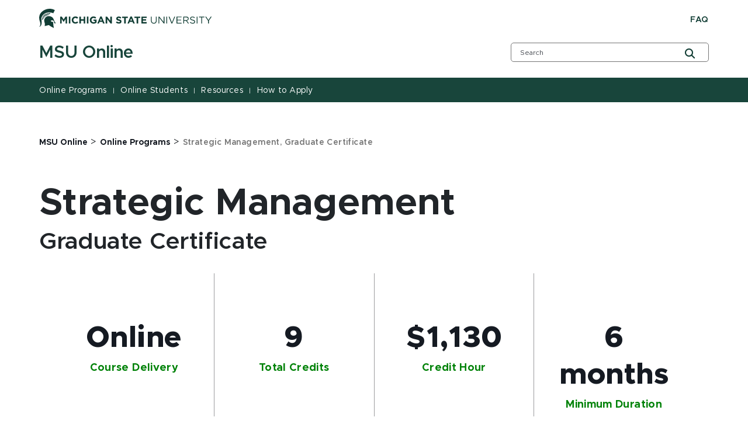

--- FILE ---
content_type: text/html; charset=utf-8
request_url: https://online.msu.edu/programs/strat-mgmt-cert
body_size: 23806
content:
<!DOCTYPE html><html lang="en"><head><meta charSet="utf-8"/><meta name="viewport" content="width=device-width"/><link rel="icon" href="/favicon.ico"/><link rel="stylesheet" href="https://edge-platform.sitecorecloud.io/v1/files/pages/styles/content-styles.css?sitecoreContextId=6aiMjNXXkwZwFoJlxVI0HH"/><title>Strategic Management, Cert | MSU Online | Michigan State University</title><meta property="og:site_name" content="Michigan State University"/><meta name="robots" content="noindex"/><meta name="keywords" content="Strategic Management, Graduate Certificate, MSU strategic management graduate certificate, MSU college of business graduate certificate, management certificate"/><meta name="description" content="The Graduate Strategic Management Certificate online is designed to develop experienced professionals into knowledgeable leaders who can guide organizations."/><meta property="og:description" content="The Graduate Strategic Management Certificate online is designed to develop experienced professionals into knowledgeable leaders who can guide organizations."/><meta property="og:title" content="Strategic Management, Graduate Certificate"/><meta property="og:image" content="https://edge.sitecorecloud.io/michigansta4a14-msu70a4-prod718c-8cd0/media/project/msu/onlinemsu/images/home/spartan-helmet-og.png"/><script src="https://www.youtube.com/iframe_api"></script><script src="https://www.googletagmanager.com/gtm.js?id=GTM-NG9GLK8" async=""></script><script>(function(w,d,s,l,i){w[l]=w[l]||[];w[l].push({'gtm.start':new Date().getTime(),event:'gtm.js'});var f=d.getElementsByTagName(s)[0],j=d.createElement(s),dl=l!='dataLayer'?'&l='+l:'';j.async=true;j.src='https://www.googletagmanager.com/gtm.js?id='+i+dl;f.parentNode.insertBefore(j,f);})(window,document,'script','dataLayer','GTM-NG9GLK8');</script><link rel="canonical" href="https://online.msu.edu/https:/www.michiganstateuniversityonline.com/programs/for-credit-certificates/strategic-management-graduate-certificate/"/><meta name="next-head-count" content="16"/><link rel="preload" href="/_next/static/css/fd4d6cc05187a473.css" as="style"/><link rel="stylesheet" href="/_next/static/css/fd4d6cc05187a473.css" data-n-g=""/><link rel="preload" href="/_next/static/css/71da825b3135aa76.css" as="style"/><link rel="stylesheet" href="/_next/static/css/71da825b3135aa76.css" data-n-p=""/><noscript data-n-css=""></noscript><script defer="" nomodule="" src="/_next/static/chunks/polyfills-42372ed130431b0a.js"></script><script src="/_next/static/chunks/webpack-608b72235a7ff5d4.js" defer=""></script><script src="/_next/static/chunks/framework-e952fed463eb8e34.js" defer=""></script><script src="/_next/static/chunks/main-f802e84f52ddf60f.js" defer=""></script><script src="/_next/static/chunks/pages/_app-c42a9816059d93a0.js" defer=""></script><script src="/_next/static/chunks/ee9ce975-0dfa16c720f69cd5.js" defer=""></script><script src="/_next/static/chunks/75fc9c18-09e09483269b50d9.js" defer=""></script><script src="/_next/static/chunks/5c0b189e-316f1f7d3a8bed2d.js" defer=""></script><script src="/_next/static/chunks/330-b5c6bd0448efb6f3.js" defer=""></script><script src="/_next/static/chunks/901-043b5918982c18d4.js" defer=""></script><script src="/_next/static/chunks/648-5af0fd59ddcc4bc0.js" defer=""></script><script src="/_next/static/chunks/pages/%5B%5B...path%5D%5D-fd1f1109f78f2378.js" defer=""></script><script src="/_next/static/syFtnAHYDpUONgveMfczr/_buildManifest.js" defer=""></script><script src="/_next/static/syFtnAHYDpUONgveMfczr/_ssgManifest.js" defer=""></script></head><body><div id="__next"><byoc-registration components="[]" datasources="[]"></byoc-registration><!--$--><!--$--><!--/$--><!--$--><noscript><iframe src="https://www.googletagmanager.com/ns.html?id=GTM-NG9GLK8" height="0" width="0" style="display:none;visibility:hidden"></iframe></noscript><!--/$--><!--$--><!--/$--><!--$--><!--/$--><!--/$--><nav aria-label="Accessibility Navigation" class="access-nav"><a class="show-on-focus" href="#global-header">Jump to Header</a><a class="show-on-focus" href="#main-content">Jump to Main Content</a><a class="show-on-focus" href="#global-footer">Jump to Footer</a></nav><div id="wrapper" data-module="global" class=""><header data-module="header" id="global-header"><!--$--><!--$--><div class="container"><div class="row brand-bar"><div class="col-lg-4 d-none d-lg-block"><!--$--><a href="https://msu.edu" aria-label="Michigan State University"><span><svg width="296px" height="33px" viewBox="0 0 296 33" version="1.1" xmlns="http://www.w3.org/2000/svg" xmlns:xlink="http://www.w3.org/1999/xlink">
    <!-- Generator: Sketch 63.1 (92452) - https://sketch.com -->
    <title>Michigan State University</title>
    <desc></desc>
    <defs>
        <polygon points="0 33.7792208 295.3 33.7792208 295.3 0.89812987 0 0.89812987"></polygon>
    </defs>
    <g stroke="none" stroke-width="1" fill="none" fill-rule="evenodd">
        <g transform="translate(-306.000000, -383.000000)">
            <g transform="translate(83.000000, 328.000000)">
                <g>
                    <g transform="translate(223.000000, 54.000000)">
                        <g transform="translate(0.000000, 0.095675)">
                            <path d="M55.7998,20.2675325 C55.7998,16.8896104 58.2998,14.1077922 61.9998,14.1077922 C64.1998,14.1077922 65.5998,14.8032468 66.6998,15.8961039 L64.9998,17.8831169 C64.0998,17.0883117 63.0998,16.5915584 61.9998,16.5915584 C59.9998,16.5915584 58.4998,18.2805195 58.4998,20.2675325 C58.4998,22.2545455 59.8998,23.9435065 61.9998,23.9435065 C63.3998,23.9435065 64.1998,23.4467532 65.0998,22.5525974 L66.7998,24.2415584 C65.5998,25.5331169 64.1998,26.3279221 61.8998,26.3279221 C58.3998,26.3279221 55.7998,23.6454545 55.7998,20.2675325 Z" fill="#FFFFFF"></path>
                            <polygon fill="#FFFFFF" points="68.7998 14.3064935 71.3998 14.3064935 71.3998 18.975974 76.1998 18.975974 76.1998 14.3064935 78.7998 14.3064935 78.7998 26.1292208 76.1998 26.1292208 76.1998 21.3603896 71.3998 21.3603896 71.3998 26.1292208 68.7998 26.1292208"></polygon>
                            <mask fill="white">
                                <use xlink:href="#path-1"></use>
                            </mask>
                            <g></g>
                            <polygon fill="#FFFFFF" mask="url(#mask-2)" points="81.7 26.1292208 84.3 26.1292208 84.3 14.3064935 81.7 14.3064935"></polygon>
                            <path d="M86.7002,20.2675325 L86.7002,20.2675325 C86.7002,16.8896104 89.3002,14.1077922 92.9002,14.1077922 C95.0002,14.1077922 96.3002,14.7038961 97.6002,15.6974026 L96.0002,17.7837662 C95.1002,16.988961 94.3002,16.5915584 92.9002,16.5915584 C91.0002,16.5915584 89.5002,18.2805195 89.5002,20.2675325 C89.5002,22.4532468 91.0002,24.0428571 93.1002,24.0428571 C94.1002,24.0428571 94.9002,23.8441558 95.6002,23.3474026 L95.6002,21.6584416 L93.0002,21.6584416 L93.0002,19.3733766 L98.2002,19.3733766 L98.2002,24.5396104 C97.0002,25.5331169 95.3002,26.4272727 93.1002,26.4272727 C89.3002,26.3279221 86.7002,23.7448052 86.7002,20.2675325" fill="#FFFFFF" mask="url(#mask-2)"></path>
                            <path d="M107.2998,21.261039 L105.6998,17.3863636 L104.0998,21.261039 L107.2998,21.261039 Z M104.5998,14.2071429 L106.9998,14.2071429 L112.0998,26.1292208 L109.3998,26.1292208 L108.2998,23.4467532 L103.2998,23.4467532 L102.1998,26.1292208 L99.4998,26.1292208 L104.5998,14.2071429 Z" fill="#FFFFFF" mask="url(#mask-2)"></path>
                            <polygon fill="#FFFFFF" mask="url(#mask-2)" points="113.7998 14.3064935 116.1998 14.3064935 121.7998 21.5590909 121.7998 14.3064935 124.3998 14.3064935 124.3998 26.1292208 122.1998 26.1292208 116.3998 18.5785714 116.3998 26.1292208 113.7998 26.1292208"></polygon>
                            <path d="M131.3999,24.4404584 L132.8999,22.5527961 C133.9999,23.4469519 135.0999,23.9437052 136.4999,23.9437052 C137.5999,23.9437052 138.1999,23.5463026 138.1999,22.8498545 C138.1999,22.1553935 137.7999,21.8563481 135.7999,21.3595948 C133.3999,20.7644844 131.8999,20.0690299 131.8999,17.7839649 C131.8999,15.5982506 133.5999,14.2073416 136.0999,14.2073416 C137.7999,14.2073416 139.2999,14.7040948 140.4999,15.6976013 L139.0999,17.6846143 C137.9999,16.9891597 136.9999,16.4924065 135.9999,16.4924065 C134.9999,16.4924065 134.4999,16.9891597 134.4999,17.485913 C134.4999,18.2807182 134.9999,18.4794195 137.0999,19.0755234 C139.4999,19.6716273 140.8999,20.5657831 140.8999,22.6521468 C140.8999,25.0365623 139.0999,26.3271273 136.4999,26.3271273 C134.5999,26.3271273 132.7999,25.7320169 131.3999,24.4404584" fill="#FFFFFF" mask="url(#mask-2)"></path>
                            <polygon fill="#FFFFFF" mask="url(#mask-2)" points="145.5 16.6908097 141.9 16.6908097 141.9 14.3063942 151.8 14.3063942 151.8 16.6908097 148.2 16.6908097 148.2 26.1291214 145.6 26.1291214 145.6 16.6908097"></polygon>
                            <path d="M159,21.261039 L157.4,17.3863636 L155.8,21.261039 L159,21.261039 Z M156.2,14.2071429 L158.6,14.2071429 L163.7,26.1292208 L161,26.1292208 L159.9,23.4467532 L154.9,23.4467532 L153.8,26.1292208 L151.1,26.1292208 L156.2,14.2071429 Z" fill="#FFFFFF" mask="url(#mask-2)"></path>
                            <polygon fill="#FFFFFF" mask="url(#mask-2)" points="166.7002 16.6908097 163.0992 16.6908097 163.0992 14.3063942 173.0002 14.3063942 173.0002 16.6908097 169.4002 16.6908097 169.4002 26.1291214 166.8002 26.1291214 166.8002 16.6908097"></polygon>
                            <polygon fill="#FFFFFF" mask="url(#mask-2)" points="174.9004 14.3064935 183.9004 14.3064935 183.9004 16.5915584 177.5004 16.5915584 177.5004 18.975974 183.0994 18.975974 183.0994 21.261039 177.5004 21.261039 177.5004 23.7448052 184.0004 23.7448052 184.0004 26.0298701 174.9004 26.0298701"></polygon>
                            <path d="M191.2998,21.261039 L191.2998,14.4058442 L192.5998,14.4058442 L192.5998,21.1616883 C192.5998,23.7448052 193.9998,25.1357143 196.1998,25.1357143 C198.4008,25.1357143 199.7998,23.8441558 199.7998,21.261039 L199.7998,14.4058442 L201.0998,14.4058442 L201.0998,21.1616883 C201.0998,24.638961 199.0998,26.4272727 196.0998,26.4272727 C193.2998,26.3279221 191.2998,24.5396104 191.2998,21.261039" fill="#FFFFFF" mask="url(#mask-2)"></path>
                            <polygon fill="#FFFFFF" mask="url(#mask-2)" points="204.2998 14.3064935 205.5998 14.3064935 213.0998 23.7448052 213.0998 14.3064935 214.4008 14.3064935 214.4008 26.1292208 213.2998 26.1292208 205.5998 16.3928571 205.5998 26.1292208 204.2998 26.1292208"></polygon>
                            <polygon fill="#FFFFFF" mask="url(#mask-2)" points="217.7 26.1292208 219 26.1292208 219 14.3064935 217.7 14.3064935"></polygon>
                            <polygon fill="#FFFFFF" mask="url(#mask-2)" points="221.5 14.3064935 223 14.3064935 227.2 24.4402597 231.4 14.3064935 232.8 14.3064935 227.7 26.2285714 226.5 26.2285714"></polygon>
                            <polygon fill="#FFFFFF" mask="url(#mask-2)" points="235.0996 14.3064935 243.7006 14.3064935 243.7006 15.4987013 236.4006 15.4987013 236.4006 19.5720779 242.9006 19.5720779 242.9006 20.7642857 236.4006 20.7642857 236.4006 24.937013 243.7006 24.937013 243.7006 26.1292208 234.9996 26.1292208 234.9996 14.3064935"></polygon>
                            <path d="M251.5,20.3664857 C253.3,20.3664857 254.6,19.4733234 254.6,17.9830636 C254.6,16.4928039 253.5,15.6970052 251.6,15.6970052 L247.9,15.6970052 L247.9,20.4668299 L251.5,20.4668299 L251.5,20.3664857 Z M246.5,14.3060961 L251.6,14.3060961 C253.1,14.3060961 254.2,14.7034987 255,15.4992974 C255.6,16.0944078 255.9,16.889213 255.9,17.7833688 C255.9,19.7703818 254.5,20.863239 252.7,21.2606416 L256.4,26.1298169 L254.8,26.1298169 L251.4,21.5586935 L248,21.5586935 L248,26.1298169 L246.7,26.1298169 L246.7,14.3060961 L246.5,14.3060961 Z" fill="#FFFFFF" mask="url(#mask-2)"></path>
                            <path d="M257.9004,24.4404584 L258.7004,23.4469519 C259.9004,24.5398091 261.0994,25.135913 262.7994,25.135913 C264.4004,25.135913 265.5004,24.3401143 265.5004,23.1489 C265.5004,22.0560429 264.9004,21.459939 262.4004,20.8628416 C259.7004,20.2677312 258.4004,19.3725818 258.4004,17.485913 C258.4004,15.5982506 260.0004,14.3066922 262.2994,14.3066922 C264.0004,14.3066922 265.2994,14.8034455 266.5004,15.7969519 L265.7004,16.7904584 C264.5994,15.8963026 263.5004,15.4989 262.2994,15.4989 C260.7994,15.4989 259.7994,16.2937052 259.7994,17.3865623 C259.7994,18.4794195 260.4004,19.174874 263.0004,19.6716273 C265.7004,20.2677312 266.9004,21.161887 266.9004,23.0495494 C266.9004,25.0365623 265.2004,26.4274714 262.7994,26.4274714 C260.9004,26.3271273 259.2994,25.7320169 257.9004,24.4404584" fill="#FFFFFF" mask="url(#mask-2)"></path>
                            <polygon fill="#FFFFFF" mask="url(#mask-2)" points="269.6 26.1292208 270.901 26.1292208 270.901 14.3064935 269.6 14.3064935"></polygon>
                            <polygon fill="#FFFFFF" mask="url(#mask-2)" points="277.5 15.5978532 273.5 15.5978532 273.5 14.4056455 282.8 14.4056455 282.8 15.5978532 278.8 15.5978532 278.8 26.2283727 277.4 26.2283727 277.4 15.5978532"></polygon>
                            <polygon fill="#FFFFFF" mask="url(#mask-2)" points="289 21.459939 284.1 14.3066922 285.7 14.3066922 289.7 20.2677312 293.7 14.3066922 295.3 14.3066922 290.4 21.459939 290.4 26.1294195 289 26.1294195"></polygon>
                            <path d="M26.7998,3.17902208 C26.7998,3.17902208 25.0998,6.8549961 24.1998,8.64330779 C19.8998,6.65629481 14.2998,6.45759351 9.5998,9.14006104 C6.4998,11.0277234 3.8998,14.4056455 3.6998,18.0816195 C3.5998,20.4660351 4.6998,23.1494961 4.2998,25.6332623 C4.1998,26.9238273 3.8998,28.2153857 3.2998,29.3082429 C2.4998,30.6007948 1.5998,31.6926584 -0.000200000002,31.7920091 C0.2998,31.3946065 2.7998,30.2023987 1.7998,24.738113 C1.3998,22.5523987 -1.6002,17.1874636 1.2998,10.5309701 C3.9998,4.37122987 15.3998,-2.88136753 26.7998,3.17902208" fill="#FFFFFF" mask="url(#mask-2)"></path>
                            <path d="M13.7002,13.9091903 C15.2002,13.412437 16.8002,13.412437 18.4002,13.710489 C21.4002,14.2072422 23.6002,15.9955539 24.7002,18.6780214 C25.8002,21.4598396 26.6002,23.6455539 28.6002,26.0299695 C28.7002,26.1293201 25.6002,25.5332162 25.6002,25.5332162 C26.4002,20.0689305 21.2002,19.8702292 19.7002,21.8572422 C20.8002,23.04945 22.6002,23.6455539 24.1002,23.4468526 C23.8002,28.9111383 25.3002,33.7793201 25.2002,33.7793201 C24.0002,33.5806188 18.3002,30.3020474 16.6002,28.8117877 C14.2002,29.2091903 12.2002,30.1033461 9.4002,30.5007487 C9.3002,30.5007487 9.9002,28.4143851 9.8002,27.4208786 C9.8002,24.5397097 7.6002,21.8572422 9.2002,18.3799695 C10.1002,16.1942552 11.5002,14.7039955 13.7002,13.9091903" fill="#FFFFFF" mask="url(#mask-2)"></path>
                            <path d="M15.7002,12.2200305 L16.1002,12.2200305 C16.1002,12.0213292 16.3002,10.6304201 17.5002,9.73626429 C18.8002,8.64340714 20.5002,8.74275779 20.5002,8.74275779 C18.8002,8.24600455 17.1002,8.1466539 15.9002,8.34535519 L15.7002,12.2200305 Z" fill="#FFFFFF" mask="url(#mask-2)"></path>
                            <path d="M5,17.187563 C4.7,18.7771734 4.7,20.3667838 4.9,21.161589 C4.9,21.161589 5.1,19.7706799 5.9,18.9758747 C6.6,18.2804201 7.5,18.1810695 7.8,18.1810695 C7.8,18.1810695 8,17.6843162 7.9,17.6843162 L5,17.187563 Z" fill="#FFFFFF" mask="url(#mask-2)"></path>
                            <path d="M8.2002,16.8897097 C8.3002,16.6910084 8.4002,16.4923071 8.5002,16.1942552 L5.5002,15.0020474 C5.3002,15.39945 5.2002,15.8962032 5.1002,16.1942552 L8.2002,16.8897097 Z" fill="#FFFFFF" mask="url(#mask-2)"></path>
                            <path d="M9,15.7967532 L9.5,15.2006494 L6.7,13.1142857 C6.4,13.4123377 6.2,13.8097403 6,14.3064935 L9,15.7967532 Z" fill="#FFFFFF" mask="url(#mask-2)"></path>
                            <path d="M10,14.6043468 L10.6,14.0082429 L8.2,11.3257753 C7.7,11.8225286 7.5,12.0212299 7.2,12.4186325 L10,14.6043468 Z" fill="#FFFFFF" mask="url(#mask-2)"></path>
                            <path d="M11.2002,13.7102903 L11.9002,13.3128877 L10.1002,10.1336669 C9.5002,10.4317188 9.0002,10.7297708 8.8002,10.9284721 L11.2002,13.7102903 Z" fill="#FFFFFF" mask="url(#mask-2)"></path>
                            <path d="M12.5,13.0151338 L13.3,12.7170818 L12.3,9.14045844 C11.7,9.33915974 11,9.63721169 10.8,9.73656234 L12.5,13.0151338 Z" fill="#FFFFFF" mask="url(#mask-2)"></path>
                            <path d="M14,12.5183805 L14.8,12.3196792 L14.9,8.4450039 C14.9,8.4450039 14,8.64370519 13.2,8.84240649 L14,12.5183805 Z" fill="#FFFFFF" mask="url(#mask-2)"></path>
                            <polygon fill="#FFFFFF" mask="url(#mask-2)" points="36 14.3064935 38.8 14.3064935 41.9 19.274026 45 14.3064935 47.8 14.3064935 47.8 26.1292208 45.2 26.1292208 45.2 18.3798701 42 23.4467532 41.9 23.4467532 38.6 18.4792208 38.6 26.1292208 36 26.1292208"></polygon>
                            <polygon fill="#FFFFFF" mask="url(#mask-2)" points="50.8 26.1292208 53.4 26.1292208 53.4 14.3064935 50.8 14.3064935"></polygon>
                        </g>
                    </g>
                </g>
            </g>
        </g>
    </g>
</svg>
</span></a><!--/$--></div><div class="col-9 d-block d-lg-none"><!--$--><a href="https://msu.edu" aria-label="Michigan State University"><span><svg width="296px" height="33px" viewBox="0 0 296 33" version="1.1" xmlns="http://www.w3.org/2000/svg" xmlns:xlink="http://www.w3.org/1999/xlink">
    <!-- Generator: Sketch 63.1 (92452) - https://sketch.com -->
    <title>Michigan State University</title>
    <desc></desc>
    <defs>
        <polygon points="0 33.7792208 295.3 33.7792208 295.3 0.89812987 0 0.89812987"></polygon>
    </defs>
    <g stroke="none" stroke-width="1" fill="none" fill-rule="evenodd">
        <g transform="translate(-306.000000, -383.000000)">
            <g transform="translate(83.000000, 328.000000)">
                <g>
                    <g transform="translate(223.000000, 54.000000)">
                        <g transform="translate(0.000000, 0.095675)">
                            <path d="M55.7998,20.2675325 C55.7998,16.8896104 58.2998,14.1077922 61.9998,14.1077922 C64.1998,14.1077922 65.5998,14.8032468 66.6998,15.8961039 L64.9998,17.8831169 C64.0998,17.0883117 63.0998,16.5915584 61.9998,16.5915584 C59.9998,16.5915584 58.4998,18.2805195 58.4998,20.2675325 C58.4998,22.2545455 59.8998,23.9435065 61.9998,23.9435065 C63.3998,23.9435065 64.1998,23.4467532 65.0998,22.5525974 L66.7998,24.2415584 C65.5998,25.5331169 64.1998,26.3279221 61.8998,26.3279221 C58.3998,26.3279221 55.7998,23.6454545 55.7998,20.2675325 Z" fill="#FFFFFF"></path>
                            <polygon fill="#FFFFFF" points="68.7998 14.3064935 71.3998 14.3064935 71.3998 18.975974 76.1998 18.975974 76.1998 14.3064935 78.7998 14.3064935 78.7998 26.1292208 76.1998 26.1292208 76.1998 21.3603896 71.3998 21.3603896 71.3998 26.1292208 68.7998 26.1292208"></polygon>
                            <mask fill="white">
                                <use xlink:href="#path-1"></use>
                            </mask>
                            <g></g>
                            <polygon fill="#FFFFFF" mask="url(#mask-2)" points="81.7 26.1292208 84.3 26.1292208 84.3 14.3064935 81.7 14.3064935"></polygon>
                            <path d="M86.7002,20.2675325 L86.7002,20.2675325 C86.7002,16.8896104 89.3002,14.1077922 92.9002,14.1077922 C95.0002,14.1077922 96.3002,14.7038961 97.6002,15.6974026 L96.0002,17.7837662 C95.1002,16.988961 94.3002,16.5915584 92.9002,16.5915584 C91.0002,16.5915584 89.5002,18.2805195 89.5002,20.2675325 C89.5002,22.4532468 91.0002,24.0428571 93.1002,24.0428571 C94.1002,24.0428571 94.9002,23.8441558 95.6002,23.3474026 L95.6002,21.6584416 L93.0002,21.6584416 L93.0002,19.3733766 L98.2002,19.3733766 L98.2002,24.5396104 C97.0002,25.5331169 95.3002,26.4272727 93.1002,26.4272727 C89.3002,26.3279221 86.7002,23.7448052 86.7002,20.2675325" fill="#FFFFFF" mask="url(#mask-2)"></path>
                            <path d="M107.2998,21.261039 L105.6998,17.3863636 L104.0998,21.261039 L107.2998,21.261039 Z M104.5998,14.2071429 L106.9998,14.2071429 L112.0998,26.1292208 L109.3998,26.1292208 L108.2998,23.4467532 L103.2998,23.4467532 L102.1998,26.1292208 L99.4998,26.1292208 L104.5998,14.2071429 Z" fill="#FFFFFF" mask="url(#mask-2)"></path>
                            <polygon fill="#FFFFFF" mask="url(#mask-2)" points="113.7998 14.3064935 116.1998 14.3064935 121.7998 21.5590909 121.7998 14.3064935 124.3998 14.3064935 124.3998 26.1292208 122.1998 26.1292208 116.3998 18.5785714 116.3998 26.1292208 113.7998 26.1292208"></polygon>
                            <path d="M131.3999,24.4404584 L132.8999,22.5527961 C133.9999,23.4469519 135.0999,23.9437052 136.4999,23.9437052 C137.5999,23.9437052 138.1999,23.5463026 138.1999,22.8498545 C138.1999,22.1553935 137.7999,21.8563481 135.7999,21.3595948 C133.3999,20.7644844 131.8999,20.0690299 131.8999,17.7839649 C131.8999,15.5982506 133.5999,14.2073416 136.0999,14.2073416 C137.7999,14.2073416 139.2999,14.7040948 140.4999,15.6976013 L139.0999,17.6846143 C137.9999,16.9891597 136.9999,16.4924065 135.9999,16.4924065 C134.9999,16.4924065 134.4999,16.9891597 134.4999,17.485913 C134.4999,18.2807182 134.9999,18.4794195 137.0999,19.0755234 C139.4999,19.6716273 140.8999,20.5657831 140.8999,22.6521468 C140.8999,25.0365623 139.0999,26.3271273 136.4999,26.3271273 C134.5999,26.3271273 132.7999,25.7320169 131.3999,24.4404584" fill="#FFFFFF" mask="url(#mask-2)"></path>
                            <polygon fill="#FFFFFF" mask="url(#mask-2)" points="145.5 16.6908097 141.9 16.6908097 141.9 14.3063942 151.8 14.3063942 151.8 16.6908097 148.2 16.6908097 148.2 26.1291214 145.6 26.1291214 145.6 16.6908097"></polygon>
                            <path d="M159,21.261039 L157.4,17.3863636 L155.8,21.261039 L159,21.261039 Z M156.2,14.2071429 L158.6,14.2071429 L163.7,26.1292208 L161,26.1292208 L159.9,23.4467532 L154.9,23.4467532 L153.8,26.1292208 L151.1,26.1292208 L156.2,14.2071429 Z" fill="#FFFFFF" mask="url(#mask-2)"></path>
                            <polygon fill="#FFFFFF" mask="url(#mask-2)" points="166.7002 16.6908097 163.0992 16.6908097 163.0992 14.3063942 173.0002 14.3063942 173.0002 16.6908097 169.4002 16.6908097 169.4002 26.1291214 166.8002 26.1291214 166.8002 16.6908097"></polygon>
                            <polygon fill="#FFFFFF" mask="url(#mask-2)" points="174.9004 14.3064935 183.9004 14.3064935 183.9004 16.5915584 177.5004 16.5915584 177.5004 18.975974 183.0994 18.975974 183.0994 21.261039 177.5004 21.261039 177.5004 23.7448052 184.0004 23.7448052 184.0004 26.0298701 174.9004 26.0298701"></polygon>
                            <path d="M191.2998,21.261039 L191.2998,14.4058442 L192.5998,14.4058442 L192.5998,21.1616883 C192.5998,23.7448052 193.9998,25.1357143 196.1998,25.1357143 C198.4008,25.1357143 199.7998,23.8441558 199.7998,21.261039 L199.7998,14.4058442 L201.0998,14.4058442 L201.0998,21.1616883 C201.0998,24.638961 199.0998,26.4272727 196.0998,26.4272727 C193.2998,26.3279221 191.2998,24.5396104 191.2998,21.261039" fill="#FFFFFF" mask="url(#mask-2)"></path>
                            <polygon fill="#FFFFFF" mask="url(#mask-2)" points="204.2998 14.3064935 205.5998 14.3064935 213.0998 23.7448052 213.0998 14.3064935 214.4008 14.3064935 214.4008 26.1292208 213.2998 26.1292208 205.5998 16.3928571 205.5998 26.1292208 204.2998 26.1292208"></polygon>
                            <polygon fill="#FFFFFF" mask="url(#mask-2)" points="217.7 26.1292208 219 26.1292208 219 14.3064935 217.7 14.3064935"></polygon>
                            <polygon fill="#FFFFFF" mask="url(#mask-2)" points="221.5 14.3064935 223 14.3064935 227.2 24.4402597 231.4 14.3064935 232.8 14.3064935 227.7 26.2285714 226.5 26.2285714"></polygon>
                            <polygon fill="#FFFFFF" mask="url(#mask-2)" points="235.0996 14.3064935 243.7006 14.3064935 243.7006 15.4987013 236.4006 15.4987013 236.4006 19.5720779 242.9006 19.5720779 242.9006 20.7642857 236.4006 20.7642857 236.4006 24.937013 243.7006 24.937013 243.7006 26.1292208 234.9996 26.1292208 234.9996 14.3064935"></polygon>
                            <path d="M251.5,20.3664857 C253.3,20.3664857 254.6,19.4733234 254.6,17.9830636 C254.6,16.4928039 253.5,15.6970052 251.6,15.6970052 L247.9,15.6970052 L247.9,20.4668299 L251.5,20.4668299 L251.5,20.3664857 Z M246.5,14.3060961 L251.6,14.3060961 C253.1,14.3060961 254.2,14.7034987 255,15.4992974 C255.6,16.0944078 255.9,16.889213 255.9,17.7833688 C255.9,19.7703818 254.5,20.863239 252.7,21.2606416 L256.4,26.1298169 L254.8,26.1298169 L251.4,21.5586935 L248,21.5586935 L248,26.1298169 L246.7,26.1298169 L246.7,14.3060961 L246.5,14.3060961 Z" fill="#FFFFFF" mask="url(#mask-2)"></path>
                            <path d="M257.9004,24.4404584 L258.7004,23.4469519 C259.9004,24.5398091 261.0994,25.135913 262.7994,25.135913 C264.4004,25.135913 265.5004,24.3401143 265.5004,23.1489 C265.5004,22.0560429 264.9004,21.459939 262.4004,20.8628416 C259.7004,20.2677312 258.4004,19.3725818 258.4004,17.485913 C258.4004,15.5982506 260.0004,14.3066922 262.2994,14.3066922 C264.0004,14.3066922 265.2994,14.8034455 266.5004,15.7969519 L265.7004,16.7904584 C264.5994,15.8963026 263.5004,15.4989 262.2994,15.4989 C260.7994,15.4989 259.7994,16.2937052 259.7994,17.3865623 C259.7994,18.4794195 260.4004,19.174874 263.0004,19.6716273 C265.7004,20.2677312 266.9004,21.161887 266.9004,23.0495494 C266.9004,25.0365623 265.2004,26.4274714 262.7994,26.4274714 C260.9004,26.3271273 259.2994,25.7320169 257.9004,24.4404584" fill="#FFFFFF" mask="url(#mask-2)"></path>
                            <polygon fill="#FFFFFF" mask="url(#mask-2)" points="269.6 26.1292208 270.901 26.1292208 270.901 14.3064935 269.6 14.3064935"></polygon>
                            <polygon fill="#FFFFFF" mask="url(#mask-2)" points="277.5 15.5978532 273.5 15.5978532 273.5 14.4056455 282.8 14.4056455 282.8 15.5978532 278.8 15.5978532 278.8 26.2283727 277.4 26.2283727 277.4 15.5978532"></polygon>
                            <polygon fill="#FFFFFF" mask="url(#mask-2)" points="289 21.459939 284.1 14.3066922 285.7 14.3066922 289.7 20.2677312 293.7 14.3066922 295.3 14.3066922 290.4 21.459939 290.4 26.1294195 289 26.1294195"></polygon>
                            <path d="M26.7998,3.17902208 C26.7998,3.17902208 25.0998,6.8549961 24.1998,8.64330779 C19.8998,6.65629481 14.2998,6.45759351 9.5998,9.14006104 C6.4998,11.0277234 3.8998,14.4056455 3.6998,18.0816195 C3.5998,20.4660351 4.6998,23.1494961 4.2998,25.6332623 C4.1998,26.9238273 3.8998,28.2153857 3.2998,29.3082429 C2.4998,30.6007948 1.5998,31.6926584 -0.000200000002,31.7920091 C0.2998,31.3946065 2.7998,30.2023987 1.7998,24.738113 C1.3998,22.5523987 -1.6002,17.1874636 1.2998,10.5309701 C3.9998,4.37122987 15.3998,-2.88136753 26.7998,3.17902208" fill="#FFFFFF" mask="url(#mask-2)"></path>
                            <path d="M13.7002,13.9091903 C15.2002,13.412437 16.8002,13.412437 18.4002,13.710489 C21.4002,14.2072422 23.6002,15.9955539 24.7002,18.6780214 C25.8002,21.4598396 26.6002,23.6455539 28.6002,26.0299695 C28.7002,26.1293201 25.6002,25.5332162 25.6002,25.5332162 C26.4002,20.0689305 21.2002,19.8702292 19.7002,21.8572422 C20.8002,23.04945 22.6002,23.6455539 24.1002,23.4468526 C23.8002,28.9111383 25.3002,33.7793201 25.2002,33.7793201 C24.0002,33.5806188 18.3002,30.3020474 16.6002,28.8117877 C14.2002,29.2091903 12.2002,30.1033461 9.4002,30.5007487 C9.3002,30.5007487 9.9002,28.4143851 9.8002,27.4208786 C9.8002,24.5397097 7.6002,21.8572422 9.2002,18.3799695 C10.1002,16.1942552 11.5002,14.7039955 13.7002,13.9091903" fill="#FFFFFF" mask="url(#mask-2)"></path>
                            <path d="M15.7002,12.2200305 L16.1002,12.2200305 C16.1002,12.0213292 16.3002,10.6304201 17.5002,9.73626429 C18.8002,8.64340714 20.5002,8.74275779 20.5002,8.74275779 C18.8002,8.24600455 17.1002,8.1466539 15.9002,8.34535519 L15.7002,12.2200305 Z" fill="#FFFFFF" mask="url(#mask-2)"></path>
                            <path d="M5,17.187563 C4.7,18.7771734 4.7,20.3667838 4.9,21.161589 C4.9,21.161589 5.1,19.7706799 5.9,18.9758747 C6.6,18.2804201 7.5,18.1810695 7.8,18.1810695 C7.8,18.1810695 8,17.6843162 7.9,17.6843162 L5,17.187563 Z" fill="#FFFFFF" mask="url(#mask-2)"></path>
                            <path d="M8.2002,16.8897097 C8.3002,16.6910084 8.4002,16.4923071 8.5002,16.1942552 L5.5002,15.0020474 C5.3002,15.39945 5.2002,15.8962032 5.1002,16.1942552 L8.2002,16.8897097 Z" fill="#FFFFFF" mask="url(#mask-2)"></path>
                            <path d="M9,15.7967532 L9.5,15.2006494 L6.7,13.1142857 C6.4,13.4123377 6.2,13.8097403 6,14.3064935 L9,15.7967532 Z" fill="#FFFFFF" mask="url(#mask-2)"></path>
                            <path d="M10,14.6043468 L10.6,14.0082429 L8.2,11.3257753 C7.7,11.8225286 7.5,12.0212299 7.2,12.4186325 L10,14.6043468 Z" fill="#FFFFFF" mask="url(#mask-2)"></path>
                            <path d="M11.2002,13.7102903 L11.9002,13.3128877 L10.1002,10.1336669 C9.5002,10.4317188 9.0002,10.7297708 8.8002,10.9284721 L11.2002,13.7102903 Z" fill="#FFFFFF" mask="url(#mask-2)"></path>
                            <path d="M12.5,13.0151338 L13.3,12.7170818 L12.3,9.14045844 C11.7,9.33915974 11,9.63721169 10.8,9.73656234 L12.5,13.0151338 Z" fill="#FFFFFF" mask="url(#mask-2)"></path>
                            <path d="M14,12.5183805 L14.8,12.3196792 L14.9,8.4450039 C14.9,8.4450039 14,8.64370519 13.2,8.84240649 L14,12.5183805 Z" fill="#FFFFFF" mask="url(#mask-2)"></path>
                            <polygon fill="#FFFFFF" mask="url(#mask-2)" points="36 14.3064935 38.8 14.3064935 41.9 19.274026 45 14.3064935 47.8 14.3064935 47.8 26.1292208 45.2 26.1292208 45.2 18.3798701 42 23.4467532 41.9 23.4467532 38.6 18.4792208 38.6 26.1292208 36 26.1292208"></polygon>
                            <polygon fill="#FFFFFF" mask="url(#mask-2)" points="50.8 26.1292208 53.4 26.1292208 53.4 14.3064935 50.8 14.3064935"></polygon>
                        </g>
                    </g>
                </g>
            </g>
        </g>
    </g>
</svg>
</span></a><!--/$--></div><div class="col-3 mobile-menu-toggle"><button type="button" class="icon-button" aria-label="Open mobile menu"><i class="fas fa-bars" aria-hidden="true"></i></button></div><div class="site-name-mobile"><a href="/" aria-label="MSU Online"><span>MSU Online</span></a></div><div class="col-8"><!--$--><div class="row"><nav role="navigation" class="col-12 apply"><ul><li data-id="220737060D994EB9AF49706A648C3C2F"><a title="" target="" class="" href="/faq">FAQ</a></li></ul></nav></div><!--/$--></div></div><div class="row search-row"><div class="col-12 col-lg-8 site-name"><a href="/" aria-label="MSU Online"><p>MSU Online</p></a></div><div class="col-10 col-lg-4 search-box"><!--$--><form action="//u.search.msu.edu/index.php" target="_self" method="get" role="search"><input id="q" name="q" type="search" placeholder="Search" aria-label="search box" value=""/><input type="hidden" name="client" value="MSU Online"/><input type="hidden" name="sitesearch" value="online.msu.edu"/><input type="hidden" name="analytics" value="GTM-NG9GLK8"/><button type="submit"><i class="fas fa-search" aria-label="Global Search Button"></i></button></form><!--/$--></div></div></div><!--/$--><!--$--><nav aria-label="MSU Main Navigation" role="navigation" class="main-nav edu"><div class="container"><div class="row"><div class="col-12"><ul role="list"><li><a href="/programs" target="_self" title="" class="" role="listitem" aria-haspopup="true" aria-expanded="false">Online Programs</a><nav class="section" aria-label="subnavigation menu" style="visibility:hidden"><div class="container"><div class="row"><div class="subnav-link-wrapper col-6"><ul class="subnav-list has-column-divider" style="grid-template-columns:repeat(2, minmax(0, 1fr));--subnav-columns:2;grid-template-rows:repeat(4, auto);grid-auto-flow:column"><li><a href="/programs?f-program_format=Online" target="_self" title="Online Programs" class="">Online</a></li><li><a href="/programs?f-program_format=Hybrid" target="_self" title="Hybrid Programs" class="">Hybrid</a></li><li><a href="/programs?f-academic_level=Graduate+certificate%7CNon-degree+certificate" target="_self" title="Certificate Programs" class="">Certificate Programs</a></li><li><a href="/programs?f-academic_level=Undergraduate+major" target="_self" title="Bachelor Programs" class="">Bachelor’s Programs</a></li><li><a href="/programs?f-academic_level=Masters" target="_self" title="Masters Programs" class="">Master&#x27;s Programs</a></li><li><a href="/programs?f-academic_level=Doctorate" target="_self" title="Doctoral Programs" class="">Doctoral Programs</a></li></ul></div></div></div></nav></li><li aria-hidden="true" class="seperator" tabindex="-1">|</li><li><a href="/online-students" target="_self" title="" class="" role="listitem" aria-haspopup="true" aria-expanded="false">Online Students</a><nav class="section" aria-label="subnavigation menu" style="visibility:hidden"><div class="container"><div class="row"><div class="subnav-link-wrapper col-3"><ul class="subnav-list" style="grid-template-columns:repeat(1, minmax(0, 1fr));--subnav-columns:1;grid-template-rows:repeat(4, auto);grid-auto-flow:column"><li><a href="/online-students/international-stu" target="_self" title="" class="">International Student Information</a></li><li><a href="/online-students/mil-vet-stu" target="_self" title="" class="">Military and Veteran Student Information</a></li><li><a href="/online-students/mil-vet-stu/veteran-gold-status" target="_blank" title="" class="">MSUs Veteran Gold Status</a></li><li><a href="/faq" target="_self" title="" class="">Frequently Asked Questions</a></li></ul></div></div></div></nav></li><li aria-hidden="true" class="seperator" tabindex="-1">|</li><li><a href="/resources" target="_self" title="" class="" role="listitem" aria-haspopup="true" aria-expanded="false">Resources</a><nav class="section" aria-label="subnavigation menu" style="visibility:hidden"><div class="container"><div class="row"><div class="subnav-link-wrapper col-6"><ul class="subnav-list has-column-divider" style="grid-template-columns:repeat(2, minmax(0, 1fr));--subnav-columns:2;grid-template-rows:repeat(3, auto);grid-auto-flow:column"><li><a href="https://finaid.msu.edu/" target="_self" title="" class="external">Financial Aid</a></li><li><a href="https://aacc.msu.edu/compliance/state-authorization" target="_self" title="" class="external">State Authorization</a></li><li><a href="https://reg.msu.edu/ROInfo/Calendar/academic.aspx" target="_self" title="" class="external">Academic Calendar</a></li><li><a href="https://lib.msu.edu/covid19/OnlineDistanceLearningResources" target="_self" title="" class="external">Libraries</a></li><li><a href="https://reg.msu.edu/AcademicPrograms/Default.aspx" target="_self" title="" class="external">Academic Programs Catalog</a></li></ul></div></div></div></nav></li><li aria-hidden="true" class="seperator" tabindex="-1">|</li><li><a href="/how-to-apply" target="_self" title="" class="" role="listitem" aria-haspopup="false" aria-expanded="false">How to Apply</a></li></ul><div class="highlighted-link"></div></div></div></div></nav><!--/$--><!--/$--><div id="main-content"></div></header><!--$--><!--$--><nav id="mobile-menu" data-module="mobile-menu"><i class="fas fa-times close-menu" tabindex="0" role="button" aria-label="close mobile menu"></i><!--$--><div class="mobile-header"><a href="/" aria-label="MSU Online">MSU Online</a></div><div class="search-box"><!--$--><form action="//u.search.msu.edu/index.php" target="_self" method="get" role="search"><input id="q" name="q" type="search" placeholder="Search" aria-label="search box" value=""/><input type="hidden" name="client" value="MSU Online"/><input type="hidden" name="sitesearch" value="online.msu.edu"/><input type="hidden" name="analytics" value="GTM-NG9GLK8"/><button type="submit"><i class="fas fa-search" aria-label="Global Search Button"></i></button></form><!--/$--></div><!--/$--><div class="menu-wrapper"><ul class="mobile-main-nav"><li class="has-children"><a href="/programs" target="_self" title="" class="" role="listitem" aria-haspopup="true" aria-expanded="false">Online Programs</a><div class="sub-menu-trigger" tabindex="0" role="button" aria-label="open sub menu Online Programs" data-id="mobilenav0"></div></li><li class="has-children"><a href="/online-students" target="_self" title="" class="" role="listitem" aria-haspopup="true" aria-expanded="false">Online Students</a><div class="sub-menu-trigger" tabindex="0" role="button" aria-label="open sub menu Online Students" data-id="mobilenav1"></div></li><li class="has-children"><a href="/resources" target="_self" title="" class="" role="listitem" aria-haspopup="true" aria-expanded="false">Resources</a><div class="sub-menu-trigger" tabindex="0" role="button" aria-label="open sub menu Resources" data-id="mobilenav2"></div></li><li class=""><a href="/how-to-apply" target="_self" title="" class="" role="listitem" aria-haspopup="false" aria-expanded="false">How to Apply</a></li></ul><div class="mobile-sub-nav"><nav class="section" data-id="mobilenav0" aria-label="Online Programs subnavigation menu"><p tabindex="0" role="button" aria-label="go back to main menu">&lt; <!-- -->Online Programs</p><ul class="mobile-subnav-grid"><li class=""><a href="/programs?f-program_format=Online" target="_self" title="Online Programs" class="">Online</a></li><li class="is-column-end"><a href="/programs?f-program_format=Hybrid" target="_self" title="Hybrid Programs" class="">Hybrid</a></li><li class=""><a href="/programs?f-academic_level=Graduate+certificate%7CNon-degree+certificate" target="_self" title="Certificate Programs" class="">Certificate Programs</a></li><li class=""><a href="/programs?f-academic_level=Undergraduate+major" target="_self" title="Bachelor Programs" class="">Bachelor’s Programs</a></li><li class=""><a href="/programs?f-academic_level=Masters" target="_self" title="Masters Programs" class="">Master&#x27;s Programs</a></li><li class=""><a href="/programs?f-academic_level=Doctorate" target="_self" title="Doctoral Programs" class="">Doctoral Programs</a></li></ul></nav><nav class="section" data-id="mobilenav1" aria-label="Online Students subnavigation menu"><p tabindex="0" role="button" aria-label="go back to main menu">&lt; <!-- -->Online Students</p><ul class="mobile-subnav-grid"><li class=""><a href="/online-students/international-stu" target="_self" title="" class="">International Student Information</a></li><li class=""><a href="/online-students/mil-vet-stu" target="_self" title="" class="">Military and Veteran Student Information</a></li><li class=""><a href="/online-students/mil-vet-stu/veteran-gold-status" target="_blank" title="" class="">MSUs Veteran Gold Status</a></li><li class=""><a href="/faq" target="_self" title="" class="">Frequently Asked Questions</a></li></ul></nav><nav class="section" data-id="mobilenav2" aria-label="Resources subnavigation menu"><p tabindex="0" role="button" aria-label="go back to main menu">&lt; <!-- -->Resources</p><ul class="mobile-subnav-grid"><li class=""><a href="https://finaid.msu.edu/" target="_self" title="" class="external">Financial Aid</a></li><li class="is-column-end"><a href="https://aacc.msu.edu/compliance/state-authorization" target="_self" title="" class="external">State Authorization</a></li><li class=""><a href="https://reg.msu.edu/ROInfo/Calendar/academic.aspx" target="_self" title="" class="external">Academic Calendar</a></li><li class=""><a href="https://lib.msu.edu/covid19/OnlineDistanceLearningResources" target="_self" title="" class="external">Libraries</a></li><li class=""><a href="https://reg.msu.edu/AcademicPrograms/Default.aspx" target="_self" title="" class="external">Academic Programs Catalog</a></li></ul></nav><nav class="section" data-id="mobilenav3" aria-label="How to Apply subnavigation menu"><p tabindex="0" role="button" aria-label="go back to main menu">&lt; <!-- -->How to Apply</p></nav></div></div><!--$--><ul class="mobile-apply-nav"><li class="" data-id="220737060D994EB9AF49706A648C3C2F"><a title="" target="" class="" href="/faq">FAQ</a></li></ul><!--/$--></nav><!--/$--><!--$--><section id="alert-box" class="alert-box" style="display:none"></section><!--/$--><!--/$--><!--$--><!--$--><section class="breadcrumbs"><div class="container"><div class="row"><div class="col-12"><span><a href="/"><strong>MSU Online</strong></a><span class="separator"> &gt; </span></span><span><a href="/programs"><strong>Online Programs</strong></a><span class="separator"> &gt; </span></span><p>Strategic Management, Graduate Certificate</p></div></div></div></section><!--/$--><!--$--><section class="article-content"><div class="container"><h1>Strategic Management </h1><h2>Graduate Certificate</h2><p></p></div></section><!--$--><section id="" class="component text-facts horizontal white-background "><div class="container-fluid"><div class="row"><div class="col-12 fact-column even-column white-background"><div class="row "><!--$--><div class="fact regular"><h3>Online</h3><h4>Course Delivery</h4></div><!--/$--><!--$--><div class="fact regular"><h3>9</h3><h4>Total Credits</h4></div><!--/$--><!--$--><div class="fact regular"><h3>$1,130</h3><h4>Credit Hour</h4></div><!--/$--><!--$--><div class="fact regular"><h3>6 months</h3><h4>Minimum Duration</h4></div><!--/$--></div></div></div></div></section><!--/$--><!--$--><div class="article-content undefined"><div class="container"><div class="ck-content"><hr /></div></div></div><!--/$--><!--$--><!--/$--><!--$--><div class="article-content undefined"><div class="container"><div class="ck-content"><h2>The MSU Value Promise</h2><p>You can be ensured a return on your investment at Michigan State University.</p></div></div></div><!--/$--><!--$--><section id="" class="component accordions " data-module="accordions"><div class="container"><div class="box-shadow"><!--$--><div class="accordion" id="accordione9798bf2-276f-4649-9937-08f82bbe5aa0"><div class="accordion-header" id="e9798bf2-276f-4649-9937-08f82bbe5aa0"><a href="#collapsee9798bf2-276f-4649-9937-08f82bbe5aa0" role="button" data-bs-toggle="collapse" aria-expanded="false" aria-controls="collapsee9798bf2-276f-4649-9937-08f82bbe5aa0" class="collapsed">The MSU Difference</a></div><div id="collapsee9798bf2-276f-4649-9937-08f82bbe5aa0" class="collapse" aria-labelledby="e9798bf2-276f-4649-9937-08f82bbe5aa0"><div class="rich-text"><!--$--><div class="article-content undefined"><div class="container"><div class="ck-content"><div class="ck-content"><p>As one of the top research universities in the world, Michigan State University has advanced the common good with uncommon will for more than 160 years.</p><p>MSU pushes the boundaries of discovery and forges enduring partnerships to solve the most pressing global challenges while providing life-changing opportunities to a diverse and inclusive academic community.</p><p>MSU has been offering online degree programs for over 20 years. Our maturity is evident in the high quality of the learning experience enjoyed by our online students.</p></div></div></div></div><!--/$--></div></div></div><!--/$--><!--$--><div class="accordion" id="accordion620a397d-d8a1-4c83-93ce-c569f480e5be"><div class="accordion-header" id="620a397d-d8a1-4c83-93ce-c569f480e5be"><a href="#collapse620a397d-d8a1-4c83-93ce-c569f480e5be" role="button" data-bs-toggle="collapse" aria-expanded="false" aria-controls="collapse620a397d-d8a1-4c83-93ce-c569f480e5be" class="collapsed">Diverse and Inclusive Communities</a></div><div id="collapse620a397d-d8a1-4c83-93ce-c569f480e5be" class="collapse" aria-labelledby="620a397d-d8a1-4c83-93ce-c569f480e5be"><div class="rich-text"><!--$--><div class="article-content undefined"><div class="container"><div class="ck-content"><div class="ck-content"><p>MSU provides programs and initiatives that support and enhance diversity. We will expand our campus and external partnerships to put in place inclusive recruitment and retention practices. We nurture and promote individuals’ varied experiences and perspectives, ensuring structures and processes make possible full participation by all members of our community.</p></div></div></div></div><!--/$--></div></div></div><!--/$--><!--$--><div class="accordion" id="accordion79b580d9-efd8-409c-9ba3-81e535afe8dd"><div class="accordion-header" id="79b580d9-efd8-409c-9ba3-81e535afe8dd"><a href="#collapse79b580d9-efd8-409c-9ba3-81e535afe8dd" role="button" data-bs-toggle="collapse" aria-expanded="false" aria-controls="collapse79b580d9-efd8-409c-9ba3-81e535afe8dd" class="collapsed">Interconnectedness</a></div><div id="collapse79b580d9-efd8-409c-9ba3-81e535afe8dd" class="collapse" aria-labelledby="79b580d9-efd8-409c-9ba3-81e535afe8dd"><div class="rich-text"><!--$--><div class="article-content undefined"><div class="container"><div class="ck-content"><div class="ck-content"><p>MSU actively collaborates with campus and external partners to innovate across all dimensions of graduate education. We create and support networks that increase collaboration and improve educational opportunities for our online students.</p></div></div></div></div><!--/$--></div></div></div><!--/$--><!--$--><div class="accordion" id="accordion081ac845-d5d7-41c3-8545-6d41af2c8283"><div class="accordion-header" id="081ac845-d5d7-41c3-8545-6d41af2c8283"><a href="#collapse081ac845-d5d7-41c3-8545-6d41af2c8283" role="button" data-bs-toggle="collapse" aria-expanded="false" aria-controls="collapse081ac845-d5d7-41c3-8545-6d41af2c8283" class="collapsed">Student Success</a></div><div id="collapse081ac845-d5d7-41c3-8545-6d41af2c8283" class="collapse" aria-labelledby="081ac845-d5d7-41c3-8545-6d41af2c8283"><div class="rich-text"><!--$--><div class="article-content undefined"><div class="container"><div class="ck-content"><div class="ck-content"><p>MSU’s nationally recognized online programs foster student growth and well-being throughout their academic career. We will expand inclusive mentoring practices and accelerate improvement across units to implement evidence-based practices to ensure our students complete successfully.</p><p>Continuing education can be one of the most exciting, challenging, and rewarding experiences you undertake in your life. We hope you consider becoming a Spartan, to learn online and reach your career goals. With highly ranked online programs and exceptional professors, we educate students who advance the common good with uncommon will.</p></div></div></div></div><!--/$--></div></div></div><!--/$--></div></div></section><!--/$--><!--$--><div class="article-content undefined"><div class="container"><div class="ck-content"><div class="ck-content"><p>&nbsp;</p><h4>Next Steps</h4><div class="row"><div class="col-12 col-lg-3 col-md-3"><p><a class=" cta-green" href="/programs/strat-mgmt-cert/request-info-strategic-management-cert" aria-label="request information for strategic management graduate certificate">Request Information</a> <a class="cta" href="https://explore.msu.edu/apply/" target="_blank" rel="noopener noreferrer" title="Apply Now">Apply Now</a></p></div></div></div></div></div></div><!--/$--><!--$--><section class="text-cta"><div class="container"><div class="row justify-content-md-center"><div class="col-12 col-md-auto"><a href="/programs" target="_self" title="" class="link"><p class="arrow bold">Explore More Online Programs</p></a></div></div></div></section><!--/$--><!--/$--><!--/$--><footer data-module="footer" id="global-footer"><!--$--><!--$--><div class="top"><div class="container"><div class="row"><div class="col-12"><a href="https://msu.edu"><img alt="Michigan State University" src="https://edge.sitecorecloud.io/michigansta4a14-msu70a4-prod718c-8cd0/media/project/msu/shared/logos/msu_logo_white.svg?iar=0"/></a></div></div><div class="row"><!--$--><div class="col-12 col-sm-4 col-lg-3"><h3 tabindex="0" role="button" aria-expanded="false" aria-controls="footer-panel-0" id="footer-header-0" class="">Delivery Method</h3><ul id="footer-panel-0" role="region" aria-labelledby="footer-header-0" style="display:none"><li><a href="/programs?f-program_format=Hybrid" target="_self" title="" class="internal" style="width:auto">Hybrid</a></li><li><a href="/programs?f-program_format=Online" target="_self" title="" class="internal" style="width:auto">Online</a></li></ul><h3 tabindex="0" role="button" aria-expanded="false" aria-controls="footer-panel-1" id="footer-header-1" class="">Program Type</h3><ul id="footer-panel-1" role="region" aria-labelledby="footer-header-1" style="display:none"><li><a href="/programs?f-academic_level=Graduate+certificate%7CNon-degree+certificate" target="_self" title="" class="internal" style="width:auto">Certificate Programs</a></li><li><a href="/programs?f-academic_level=Undergraduate+major" target="_self" title="" class="internal" style="width:auto">Bachelor’s Programs</a></li><li><a href="/programs?f-academic_level=Masters" target="_self" title="" class="internal" style="width:auto">Master&#x27;s Programs</a></li><li><a href="/programs?f-academic_level=Doctorate" target="_self" title="" class="internal" style="width:auto">Doctoral Programs</a></li></ul></div><!--/$--><!--$--><div class="col-12 col-sm-4 col-lg-3"><h3 tabindex="0" role="button" aria-expanded="false" aria-controls="footer-panel-0" id="footer-header-0" class="">Online Students</h3><ul id="footer-panel-0" role="region" aria-labelledby="footer-header-0" style="display:none"><li><a href="/faq" target="_self" title="" class="internal" style="width:auto">Frequently Asked Questions</a></li><li><a href="/online-students/mil-vet-stu" target="_self" title="" class="internal" style="width:auto">Military and Veteran Student Information</a></li><li><a href="/online-students/international-stu" target="_self" title="" class="internal" style="width:auto">International Student Information</a></li></ul></div><!--/$--><!--$--><div class="col-12 col-sm-4 col-lg-3"><h3 tabindex="0" role="button" aria-expanded="false" aria-controls="footer-panel-0" id="footer-header-0" class="">Resources</h3><ul id="footer-panel-0" role="region" aria-labelledby="footer-header-0" style="display:none"><li><a href="https://reg.msu.edu/ROInfo/Calendar/academic.aspx" target="_blank" title="" class="external" style="width:auto">Academic Calendar</a></li><li><a href="https://finaid.msu.edu/" target="_blank" title="" class="external" style="width:auto">Financial Aid</a></li><li><a href="https://lib.msu.edu/covid19/OnlineDistanceLearningResources" target="_blank" title="" class="external" style="width:auto">Libraries</a></li><li><a href="/privacy-policy" target="_blank" title="" class="internal" style="width:auto"></a></li><li><a href="https://aacc.msu.edu/compliance/state-authorization" target="_self" title="" class="external" style="width:auto">State Authorization</a></li></ul></div><!--/$--><!--$--><div class="col-12 col-sm-4 col-lg-3 info"><h4>Contact us</h4><a class="" href="tel:5173551855" target="">(517) 355-1855</a><h4>Address</h4><p>  Michigan State University<br/>  426 Auditorium Road<br/>  East Lansing, MI 48824</p><a class="cta green" href="https://msu.edu/issues-statements" target="_blank">Issues &amp; Statements</a></div><!--/$--></div><div class="row"><div class="col-12 col-sm-6"><!--$--><h3>Follow Us</h3><div class="social-links"><ul class="social-list"><li><a href="https://www.facebook.com/spartans.msu/" target="_blank"><span class="screen-reader-text">Visit our Facebook page</span><i class="fa-brands fa-facebook-f"></i></a></li><li><a href="https://twitter.com/michiganstateu" target="_blank"><span class="screen-reader-text">Visit our page on X</span><i class="fa-brands fa-x-twitter"></i></a></li><li><a href="https://www.instagram.com/michiganstateu/" target="_blank"><span class="screen-reader-text">Visit our Instagram page</span><i class="fa-brands fa-instagram"></i></a></li><li><a href="https://www.linkedin.com/school/michigan-state-university/" target="_blank"><span class="screen-reader-text">Visit our LinkedIn page</span><i class="fa-brands fa-linkedin"></i></a></li><li><a href="https://www.youtube.com/channel/UCwFnbW4MKB9EIrnd04ybQsQ" target="_blank"><span class="screen-reader-text">Visit our YouTube page</span><i class="fa-brands fa-youtube"></i></a></li></ul></div><!--/$--><!--$--><p>If you&#x27;re having<!-- --> <a href="https://go.msu.edu/weba11y" target="_blank" title="" class="">accessibility issues, please let us know.</a></p><!--/$--></div><div class="col-12 col-sm-6"><div class="detailed-links"><!--$--> <a href="https://msu.edu/state-transparency-reporting/campus-safety-information-resources" target="_blank" title="" class="detailed-link" aria-label=""><img alt="Know More" width="280" height="288" src="https://edge.sitecorecloud.io/michigansta4a14-msu70a4-prod718c-8cd0/media/Project/MSU/shared/footer/KNOWmore-green-2.png?h=288&amp;iar=0&amp;w=280"/></a><a href="https://msu.edu/state-transparency-reporting" target="_blank" title="" class="detailed-link" aria-label=""><img alt="Transparency Reporting: Budget &amp; Salary/Compensation" src="https://edge.sitecorecloud.io/michigansta4a14-msu70a4-prod718c-8cd0/media/Project/MSU/shared/footer/budget-performance-transparency-logo-2.png?iar=0"/></a> <!--/$--></div></div></div></div></div><!--/$--><!--/$--><!--$--><!--$--><div class="bottom"><div class="container"><div class="row"><div class="container green-text"><div class="row"><div class="col-12 col-lg-4"><a href="https://msu.edu"><img alt="Michigan State University" src="https://edge.sitecorecloud.io/michigansta4a14-msu70a4-prod718c-8cd0/media/project/msu/shared/logos/msu_wordmark_green.svg?iar=0"/></a></div><div class="col-12 col-lg-8"><ul><li class="footer-text"><a href="/contact" target="">Contact Information</a><span>|</span></li><li class="footer-text"><a href="/site-map" target="">Site Map</a><span>|</span></li><li class="footer-text"><a href="https://msu.edu/privacy" target="_blank">Privacy Statement</a><span>|</span></li><li class="footer-text"><a href="https://msu.edu/accessibility" target="_blank">Site Accessibility</a><span>|</span></li></ul><ul><li class="small-text">Call MSU: <a href="tel:5173551855" target="">(517) 355-1855</a><span>|</span></li><li class="small-text">Visit: <a href="https://msu.edu/visit/" target="_blank">msu.edu</a><span>|</span></li><li class="bold-text small-text"><a href="https://civilrights.msu.edu/policies/" target="">Notice of Nondiscrimination</a><span>|</span></li></ul><p><span class="bold-text small-text">SPARTANS WILL<span>|</span></span><span class="small-text">© Michigan State University<span>|</span></span></p></div></div></div></div></div></div><!--/$--><!--$--><!--/$--><!--/$--></footer></div></div><script id="__NEXT_DATA__" type="application/json">{"props":{"pageProps":{"site":{"name":"OnlineMSU","language":"en","hostName":"*"},"locale":"en","layoutData":{"sitecore":{"context":{"pageEditing":false,"site":{"name":"OnlineMSU"},"pageState":"normal","editMode":"chromes","language":"en","itemPath":"/programs/strat-mgmt-cert","variantId":"_default"},"route":{"name":"strat-mgmt-cert","displayName":"strat-mgmt-cert","fields":{"Title":{"value":"Strategic Management, Graduate Certificate"},"AreaOfStudy":[{"id":"32091571-b0ba-4ce5-910d-3e74fa5a4f36","url":"https://shared.msu.edu/settings/shared-sites-settings/taxonomies/area-of-interest/businessandmanagement","name":"Businessandmanagement","displayName":"Business and management","fields":{"Link":{"value":""},"EntityIdentifier":{"value":"MSU.CareerInterestArea.Businessandmanagement"},"VariantIdentifier":{"value":""}}}],"College":[],"DegreeTitle":{"value":"Graduate Certificate"},"Department":[],"DepartmentLink":{"value":{"href":""}},"EstimatedCredits":{"value":"9"},"ProgramFeaturedImage":{"value":{}},"ProgramFormat":{"id":"275f4b9e-5799-4348-93ac-72c3c5304f70","url":"https://shared.msu.edu/settings/shared-sites-settings/programs/program-formats/online","name":"Online","displayName":"Online","fields":{"Inactive":{"value":false},"Value":{"value":"Online"}}},"ProgramLevel":{"id":"ce59a39f-af75-4051-93e5-4e03f6874dd4","url":"https://shared.msu.edu/settings/shared-sites-settings/programs/program-level/graduate-certificate","name":"Graduate certificate","displayName":"Graduate certificate","fields":{"Inactive":{"value":false},"Value":{"value":"Graduate certificate"}}},"ProgramLocation":null,"ProgramLongDescription":{"value":""},"ProgramName":{"value":"Strategic Management "},"ProgramShortDescription":{"value":""},"ProgramUrl":{"value":{"href":""}},"NavigationTitle":{"value":"Strategic Management, Graduate Certificate"},"NavigationFilter":[{"id":"e0a2a027-0932-4878-a7d6-0416d5263efb","url":"https://localhost/en/sitecore/system/settings/foundation/experience-accelerator/navigation/navigation-filters/breadcrumb-navigation","name":"Breadcrumb Navigation","displayName":"Breadcrumb Navigation","fields":{"Key":{"value":"breadcrumb"}}},{"id":"500ae4c0-fa7b-463f-8149-efff7f044101","url":"https://localhost/en/sitecore/system/settings/foundation/experience-accelerator/navigation/navigation-filters/sidebar-navigation","name":"Sidebar Navigation","displayName":"Sidebar Navigation","fields":{"Key":{"value":"sidebar"}}},{"id":"a0e7ff57-6994-4b09-aa21-104239628d5a","url":"https://localhost/en/sitecore/system/settings/foundation/experience-accelerator/navigation/navigation-filters/sitemap-navigation","name":"Sitemap Navigation","displayName":"Sitemap Navigation","fields":{"Key":{"value":"sitemap"}}}],"NavigationClass":null,"SxaTags":[],"Page Design":{"id":"38db0b53-4e73-46a8-8e16-78599117acc7","url":"https://shared.msu.edu/presentation/page-designs/programs/program-detail-page","name":"Program Detail Page","displayName":"Program Detail Page","fields":{"PartialDesigns":[{"id":"d21a048f-d786-489c-af70-f8333b308e00","url":"https://shared.msu.edu/presentation/partial-designs/navigation/header-partial","name":"Header Partial","displayName":"Header Partial","fields":{"Signature":{"value":"header"},"Base Partial Design":null}},{"id":"a5743647-8ac1-4cc1-9ee9-027ec15f2c66","url":"https://shared.msu.edu/presentation/partial-designs/programs/program-details-partial","name":"Program Details Partial","displayName":"Program Details Partial","fields":{"Signature":{"value":"program-details-partial"},"Base Partial Design":null}},{"id":"e0e3a69d-1a09-460b-adf3-770a53e5a4f9","url":"https://shared.msu.edu/presentation/partial-designs/navigation/footer-partial","name":"Footer Partial","displayName":"Footer Partial","fields":{"Signature":{"value":"footer"},"Base Partial Design":null}},{"id":"3bc89c07-b5a4-4874-bee0-cef363a80fe5","url":"https://shared.msu.edu/presentation/partial-designs/navigation/legal-footer-partial","name":"Legal Footer Partial","displayName":"Legal Footer Partial","fields":{"Signature":{"value":"legal-footer"},"Base Partial Design":null}}]}},"Hide Breadcrumb on Page":{"value":false},"Canonical":{"value":"https://www.michiganstateuniversityonline.com/programs/for-credit-certificates/strategic-management-graduate-certificate/"},"MetaDescription":{"value":"The Graduate Strategic Management Certificate online is designed to develop experienced professionals into knowledgeable leaders who can guide organizations."},"MetaKeywords":{"value":"Strategic Management, Graduate Certificate, MSU strategic management graduate certificate, MSU college of business graduate certificate, management certificate"},"NoFollow":{"value":false},"NoIndex":{"value":true},"ImageOG":{"value":{"src":"https://edge.sitecorecloud.io/michigansta4a14-msu70a4-prod718c-8cd0/media/project/msu/onlinemsu/images/home/spartan-helmet-og.png?h=1500\u0026iar=0\u0026w=1500","alt":"spartan logo helmet","width":"1500","height":"1500"}},"TitleOG":{"value":"Strategic Management, Graduate Certificate"},"TypeOG":{"value":""},"UrlOG":{"value":""},"JsSelect":[],"TrackingBodyHead":{"value":""},"BrowserTitle":{"value":"Strategic Management, Cert"}},"databaseName":"master","deviceId":"fe5d7fdf-89c0-4d99-9aa3-b5fbd009c9f3","itemId":"838eceb6-7f58-4672-8d94-8676d10b56e8","itemLanguage":"en","itemVersion":1,"layoutId":"4013be9d-fbb7-4558-a224-d35f7b888e64","templateId":"31a261a8-e247-452a-98c0-1d756962b2ab","templateName":"Program Details Page","placeholders":{"headless-header":[{"uid":"d21a048f-d786-489c-af70-f8333b308e00","componentName":"PartialDesignDynamicPlaceholder","dataSource":"","params":{"sid":"{D21A048F-D786-489C-AF70-F8333B308E00}","ph":"headless-header","sig":"sxa-header"},"placeholders":{"sxa-header":[{"uid":"4d8c68a3-c337-4813-ad1e-4db1cc494fa4","componentName":"Masthead","dataSource":"{26847B61-FE7A-489B-A783-94B869D9E38D}","params":{"FieldNames":"Default","DynamicPlaceholderId":"1"},"fields":{"HideMsuLogo":{"value":false},"SiteImage":{"value":{}},"SiteImageSvgHtml":{"value":""},"SiteName1":{"value":"MSU Online"},"SiteName2":{"value":{"href":""}},"SiteName3":{"value":""}},"placeholders":{"promobar-1":[],"headerlogo-1":[{"uid":"e898094d-4e4e-4f11-a201-0e4c800ee2aa","componentName":"HeaderLogo","dataSource":"{7EEB979C-681A-423B-8DE1-41837DB512CF}","fields":{"Logo":{"value":{"src":"https://edge.sitecorecloud.io/michigansta4a14-msu70a4-prod718c-8cd0/media/project/msu/shared/logos/msu_logo_white.svg?iar=0","alt":"Michigan State University"}},"LogoSvgHtml":{"value":"\u003csvg width=\"296px\" height=\"33px\" viewBox=\"0 0 296 33\" version=\"1.1\" xmlns=\"http://www.w3.org/2000/svg\" xmlns:xlink=\"http://www.w3.org/1999/xlink\"\u003e\r\n    \u003c!-- Generator: Sketch 63.1 (92452) - https://sketch.com --\u003e\r\n    \u003ctitle\u003eMichigan State University\u003c/title\u003e\r\n    \u003cdesc\u003e\u003c/desc\u003e\r\n    \u003cdefs\u003e\r\n        \u003cpolygon points=\"0 33.7792208 295.3 33.7792208 295.3 0.89812987 0 0.89812987\"\u003e\u003c/polygon\u003e\r\n    \u003c/defs\u003e\r\n    \u003cg stroke=\"none\" stroke-width=\"1\" fill=\"none\" fill-rule=\"evenodd\"\u003e\r\n        \u003cg transform=\"translate(-306.000000, -383.000000)\"\u003e\r\n            \u003cg transform=\"translate(83.000000, 328.000000)\"\u003e\r\n                \u003cg\u003e\r\n                    \u003cg transform=\"translate(223.000000, 54.000000)\"\u003e\r\n                        \u003cg transform=\"translate(0.000000, 0.095675)\"\u003e\r\n                            \u003cpath d=\"M55.7998,20.2675325 C55.7998,16.8896104 58.2998,14.1077922 61.9998,14.1077922 C64.1998,14.1077922 65.5998,14.8032468 66.6998,15.8961039 L64.9998,17.8831169 C64.0998,17.0883117 63.0998,16.5915584 61.9998,16.5915584 C59.9998,16.5915584 58.4998,18.2805195 58.4998,20.2675325 C58.4998,22.2545455 59.8998,23.9435065 61.9998,23.9435065 C63.3998,23.9435065 64.1998,23.4467532 65.0998,22.5525974 L66.7998,24.2415584 C65.5998,25.5331169 64.1998,26.3279221 61.8998,26.3279221 C58.3998,26.3279221 55.7998,23.6454545 55.7998,20.2675325 Z\" fill=\"#FFFFFF\"\u003e\u003c/path\u003e\r\n                            \u003cpolygon fill=\"#FFFFFF\" points=\"68.7998 14.3064935 71.3998 14.3064935 71.3998 18.975974 76.1998 18.975974 76.1998 14.3064935 78.7998 14.3064935 78.7998 26.1292208 76.1998 26.1292208 76.1998 21.3603896 71.3998 21.3603896 71.3998 26.1292208 68.7998 26.1292208\"\u003e\u003c/polygon\u003e\r\n                            \u003cmask fill=\"white\"\u003e\r\n                                \u003cuse xlink:href=\"#path-1\"\u003e\u003c/use\u003e\r\n                            \u003c/mask\u003e\r\n                            \u003cg\u003e\u003c/g\u003e\r\n                            \u003cpolygon fill=\"#FFFFFF\" mask=\"url(#mask-2)\" points=\"81.7 26.1292208 84.3 26.1292208 84.3 14.3064935 81.7 14.3064935\"\u003e\u003c/polygon\u003e\r\n                            \u003cpath d=\"M86.7002,20.2675325 L86.7002,20.2675325 C86.7002,16.8896104 89.3002,14.1077922 92.9002,14.1077922 C95.0002,14.1077922 96.3002,14.7038961 97.6002,15.6974026 L96.0002,17.7837662 C95.1002,16.988961 94.3002,16.5915584 92.9002,16.5915584 C91.0002,16.5915584 89.5002,18.2805195 89.5002,20.2675325 C89.5002,22.4532468 91.0002,24.0428571 93.1002,24.0428571 C94.1002,24.0428571 94.9002,23.8441558 95.6002,23.3474026 L95.6002,21.6584416 L93.0002,21.6584416 L93.0002,19.3733766 L98.2002,19.3733766 L98.2002,24.5396104 C97.0002,25.5331169 95.3002,26.4272727 93.1002,26.4272727 C89.3002,26.3279221 86.7002,23.7448052 86.7002,20.2675325\" fill=\"#FFFFFF\" mask=\"url(#mask-2)\"\u003e\u003c/path\u003e\r\n                            \u003cpath d=\"M107.2998,21.261039 L105.6998,17.3863636 L104.0998,21.261039 L107.2998,21.261039 Z M104.5998,14.2071429 L106.9998,14.2071429 L112.0998,26.1292208 L109.3998,26.1292208 L108.2998,23.4467532 L103.2998,23.4467532 L102.1998,26.1292208 L99.4998,26.1292208 L104.5998,14.2071429 Z\" fill=\"#FFFFFF\" mask=\"url(#mask-2)\"\u003e\u003c/path\u003e\r\n                            \u003cpolygon fill=\"#FFFFFF\" mask=\"url(#mask-2)\" points=\"113.7998 14.3064935 116.1998 14.3064935 121.7998 21.5590909 121.7998 14.3064935 124.3998 14.3064935 124.3998 26.1292208 122.1998 26.1292208 116.3998 18.5785714 116.3998 26.1292208 113.7998 26.1292208\"\u003e\u003c/polygon\u003e\r\n                            \u003cpath d=\"M131.3999,24.4404584 L132.8999,22.5527961 C133.9999,23.4469519 135.0999,23.9437052 136.4999,23.9437052 C137.5999,23.9437052 138.1999,23.5463026 138.1999,22.8498545 C138.1999,22.1553935 137.7999,21.8563481 135.7999,21.3595948 C133.3999,20.7644844 131.8999,20.0690299 131.8999,17.7839649 C131.8999,15.5982506 133.5999,14.2073416 136.0999,14.2073416 C137.7999,14.2073416 139.2999,14.7040948 140.4999,15.6976013 L139.0999,17.6846143 C137.9999,16.9891597 136.9999,16.4924065 135.9999,16.4924065 C134.9999,16.4924065 134.4999,16.9891597 134.4999,17.485913 C134.4999,18.2807182 134.9999,18.4794195 137.0999,19.0755234 C139.4999,19.6716273 140.8999,20.5657831 140.8999,22.6521468 C140.8999,25.0365623 139.0999,26.3271273 136.4999,26.3271273 C134.5999,26.3271273 132.7999,25.7320169 131.3999,24.4404584\" fill=\"#FFFFFF\" mask=\"url(#mask-2)\"\u003e\u003c/path\u003e\r\n                            \u003cpolygon fill=\"#FFFFFF\" mask=\"url(#mask-2)\" points=\"145.5 16.6908097 141.9 16.6908097 141.9 14.3063942 151.8 14.3063942 151.8 16.6908097 148.2 16.6908097 148.2 26.1291214 145.6 26.1291214 145.6 16.6908097\"\u003e\u003c/polygon\u003e\r\n                            \u003cpath d=\"M159,21.261039 L157.4,17.3863636 L155.8,21.261039 L159,21.261039 Z M156.2,14.2071429 L158.6,14.2071429 L163.7,26.1292208 L161,26.1292208 L159.9,23.4467532 L154.9,23.4467532 L153.8,26.1292208 L151.1,26.1292208 L156.2,14.2071429 Z\" fill=\"#FFFFFF\" mask=\"url(#mask-2)\"\u003e\u003c/path\u003e\r\n                            \u003cpolygon fill=\"#FFFFFF\" mask=\"url(#mask-2)\" points=\"166.7002 16.6908097 163.0992 16.6908097 163.0992 14.3063942 173.0002 14.3063942 173.0002 16.6908097 169.4002 16.6908097 169.4002 26.1291214 166.8002 26.1291214 166.8002 16.6908097\"\u003e\u003c/polygon\u003e\r\n                            \u003cpolygon fill=\"#FFFFFF\" mask=\"url(#mask-2)\" points=\"174.9004 14.3064935 183.9004 14.3064935 183.9004 16.5915584 177.5004 16.5915584 177.5004 18.975974 183.0994 18.975974 183.0994 21.261039 177.5004 21.261039 177.5004 23.7448052 184.0004 23.7448052 184.0004 26.0298701 174.9004 26.0298701\"\u003e\u003c/polygon\u003e\r\n                            \u003cpath d=\"M191.2998,21.261039 L191.2998,14.4058442 L192.5998,14.4058442 L192.5998,21.1616883 C192.5998,23.7448052 193.9998,25.1357143 196.1998,25.1357143 C198.4008,25.1357143 199.7998,23.8441558 199.7998,21.261039 L199.7998,14.4058442 L201.0998,14.4058442 L201.0998,21.1616883 C201.0998,24.638961 199.0998,26.4272727 196.0998,26.4272727 C193.2998,26.3279221 191.2998,24.5396104 191.2998,21.261039\" fill=\"#FFFFFF\" mask=\"url(#mask-2)\"\u003e\u003c/path\u003e\r\n                            \u003cpolygon fill=\"#FFFFFF\" mask=\"url(#mask-2)\" points=\"204.2998 14.3064935 205.5998 14.3064935 213.0998 23.7448052 213.0998 14.3064935 214.4008 14.3064935 214.4008 26.1292208 213.2998 26.1292208 205.5998 16.3928571 205.5998 26.1292208 204.2998 26.1292208\"\u003e\u003c/polygon\u003e\r\n                            \u003cpolygon fill=\"#FFFFFF\" mask=\"url(#mask-2)\" points=\"217.7 26.1292208 219 26.1292208 219 14.3064935 217.7 14.3064935\"\u003e\u003c/polygon\u003e\r\n                            \u003cpolygon fill=\"#FFFFFF\" mask=\"url(#mask-2)\" points=\"221.5 14.3064935 223 14.3064935 227.2 24.4402597 231.4 14.3064935 232.8 14.3064935 227.7 26.2285714 226.5 26.2285714\"\u003e\u003c/polygon\u003e\r\n                            \u003cpolygon fill=\"#FFFFFF\" mask=\"url(#mask-2)\" points=\"235.0996 14.3064935 243.7006 14.3064935 243.7006 15.4987013 236.4006 15.4987013 236.4006 19.5720779 242.9006 19.5720779 242.9006 20.7642857 236.4006 20.7642857 236.4006 24.937013 243.7006 24.937013 243.7006 26.1292208 234.9996 26.1292208 234.9996 14.3064935\"\u003e\u003c/polygon\u003e\r\n                            \u003cpath d=\"M251.5,20.3664857 C253.3,20.3664857 254.6,19.4733234 254.6,17.9830636 C254.6,16.4928039 253.5,15.6970052 251.6,15.6970052 L247.9,15.6970052 L247.9,20.4668299 L251.5,20.4668299 L251.5,20.3664857 Z M246.5,14.3060961 L251.6,14.3060961 C253.1,14.3060961 254.2,14.7034987 255,15.4992974 C255.6,16.0944078 255.9,16.889213 255.9,17.7833688 C255.9,19.7703818 254.5,20.863239 252.7,21.2606416 L256.4,26.1298169 L254.8,26.1298169 L251.4,21.5586935 L248,21.5586935 L248,26.1298169 L246.7,26.1298169 L246.7,14.3060961 L246.5,14.3060961 Z\" fill=\"#FFFFFF\" mask=\"url(#mask-2)\"\u003e\u003c/path\u003e\r\n                            \u003cpath d=\"M257.9004,24.4404584 L258.7004,23.4469519 C259.9004,24.5398091 261.0994,25.135913 262.7994,25.135913 C264.4004,25.135913 265.5004,24.3401143 265.5004,23.1489 C265.5004,22.0560429 264.9004,21.459939 262.4004,20.8628416 C259.7004,20.2677312 258.4004,19.3725818 258.4004,17.485913 C258.4004,15.5982506 260.0004,14.3066922 262.2994,14.3066922 C264.0004,14.3066922 265.2994,14.8034455 266.5004,15.7969519 L265.7004,16.7904584 C264.5994,15.8963026 263.5004,15.4989 262.2994,15.4989 C260.7994,15.4989 259.7994,16.2937052 259.7994,17.3865623 C259.7994,18.4794195 260.4004,19.174874 263.0004,19.6716273 C265.7004,20.2677312 266.9004,21.161887 266.9004,23.0495494 C266.9004,25.0365623 265.2004,26.4274714 262.7994,26.4274714 C260.9004,26.3271273 259.2994,25.7320169 257.9004,24.4404584\" fill=\"#FFFFFF\" mask=\"url(#mask-2)\"\u003e\u003c/path\u003e\r\n                            \u003cpolygon fill=\"#FFFFFF\" mask=\"url(#mask-2)\" points=\"269.6 26.1292208 270.901 26.1292208 270.901 14.3064935 269.6 14.3064935\"\u003e\u003c/polygon\u003e\r\n                            \u003cpolygon fill=\"#FFFFFF\" mask=\"url(#mask-2)\" points=\"277.5 15.5978532 273.5 15.5978532 273.5 14.4056455 282.8 14.4056455 282.8 15.5978532 278.8 15.5978532 278.8 26.2283727 277.4 26.2283727 277.4 15.5978532\"\u003e\u003c/polygon\u003e\r\n                            \u003cpolygon fill=\"#FFFFFF\" mask=\"url(#mask-2)\" points=\"289 21.459939 284.1 14.3066922 285.7 14.3066922 289.7 20.2677312 293.7 14.3066922 295.3 14.3066922 290.4 21.459939 290.4 26.1294195 289 26.1294195\"\u003e\u003c/polygon\u003e\r\n                            \u003cpath d=\"M26.7998,3.17902208 C26.7998,3.17902208 25.0998,6.8549961 24.1998,8.64330779 C19.8998,6.65629481 14.2998,6.45759351 9.5998,9.14006104 C6.4998,11.0277234 3.8998,14.4056455 3.6998,18.0816195 C3.5998,20.4660351 4.6998,23.1494961 4.2998,25.6332623 C4.1998,26.9238273 3.8998,28.2153857 3.2998,29.3082429 C2.4998,30.6007948 1.5998,31.6926584 -0.000200000002,31.7920091 C0.2998,31.3946065 2.7998,30.2023987 1.7998,24.738113 C1.3998,22.5523987 -1.6002,17.1874636 1.2998,10.5309701 C3.9998,4.37122987 15.3998,-2.88136753 26.7998,3.17902208\" fill=\"#FFFFFF\" mask=\"url(#mask-2)\"\u003e\u003c/path\u003e\r\n                            \u003cpath d=\"M13.7002,13.9091903 C15.2002,13.412437 16.8002,13.412437 18.4002,13.710489 C21.4002,14.2072422 23.6002,15.9955539 24.7002,18.6780214 C25.8002,21.4598396 26.6002,23.6455539 28.6002,26.0299695 C28.7002,26.1293201 25.6002,25.5332162 25.6002,25.5332162 C26.4002,20.0689305 21.2002,19.8702292 19.7002,21.8572422 C20.8002,23.04945 22.6002,23.6455539 24.1002,23.4468526 C23.8002,28.9111383 25.3002,33.7793201 25.2002,33.7793201 C24.0002,33.5806188 18.3002,30.3020474 16.6002,28.8117877 C14.2002,29.2091903 12.2002,30.1033461 9.4002,30.5007487 C9.3002,30.5007487 9.9002,28.4143851 9.8002,27.4208786 C9.8002,24.5397097 7.6002,21.8572422 9.2002,18.3799695 C10.1002,16.1942552 11.5002,14.7039955 13.7002,13.9091903\" fill=\"#FFFFFF\" mask=\"url(#mask-2)\"\u003e\u003c/path\u003e\r\n                            \u003cpath d=\"M15.7002,12.2200305 L16.1002,12.2200305 C16.1002,12.0213292 16.3002,10.6304201 17.5002,9.73626429 C18.8002,8.64340714 20.5002,8.74275779 20.5002,8.74275779 C18.8002,8.24600455 17.1002,8.1466539 15.9002,8.34535519 L15.7002,12.2200305 Z\" fill=\"#FFFFFF\" mask=\"url(#mask-2)\"\u003e\u003c/path\u003e\r\n                            \u003cpath d=\"M5,17.187563 C4.7,18.7771734 4.7,20.3667838 4.9,21.161589 C4.9,21.161589 5.1,19.7706799 5.9,18.9758747 C6.6,18.2804201 7.5,18.1810695 7.8,18.1810695 C7.8,18.1810695 8,17.6843162 7.9,17.6843162 L5,17.187563 Z\" fill=\"#FFFFFF\" mask=\"url(#mask-2)\"\u003e\u003c/path\u003e\r\n                            \u003cpath d=\"M8.2002,16.8897097 C8.3002,16.6910084 8.4002,16.4923071 8.5002,16.1942552 L5.5002,15.0020474 C5.3002,15.39945 5.2002,15.8962032 5.1002,16.1942552 L8.2002,16.8897097 Z\" fill=\"#FFFFFF\" mask=\"url(#mask-2)\"\u003e\u003c/path\u003e\r\n                            \u003cpath d=\"M9,15.7967532 L9.5,15.2006494 L6.7,13.1142857 C6.4,13.4123377 6.2,13.8097403 6,14.3064935 L9,15.7967532 Z\" fill=\"#FFFFFF\" mask=\"url(#mask-2)\"\u003e\u003c/path\u003e\r\n                            \u003cpath d=\"M10,14.6043468 L10.6,14.0082429 L8.2,11.3257753 C7.7,11.8225286 7.5,12.0212299 7.2,12.4186325 L10,14.6043468 Z\" fill=\"#FFFFFF\" mask=\"url(#mask-2)\"\u003e\u003c/path\u003e\r\n                            \u003cpath d=\"M11.2002,13.7102903 L11.9002,13.3128877 L10.1002,10.1336669 C9.5002,10.4317188 9.0002,10.7297708 8.8002,10.9284721 L11.2002,13.7102903 Z\" fill=\"#FFFFFF\" mask=\"url(#mask-2)\"\u003e\u003c/path\u003e\r\n                            \u003cpath d=\"M12.5,13.0151338 L13.3,12.7170818 L12.3,9.14045844 C11.7,9.33915974 11,9.63721169 10.8,9.73656234 L12.5,13.0151338 Z\" fill=\"#FFFFFF\" mask=\"url(#mask-2)\"\u003e\u003c/path\u003e\r\n                            \u003cpath d=\"M14,12.5183805 L14.8,12.3196792 L14.9,8.4450039 C14.9,8.4450039 14,8.64370519 13.2,8.84240649 L14,12.5183805 Z\" fill=\"#FFFFFF\" mask=\"url(#mask-2)\"\u003e\u003c/path\u003e\r\n                            \u003cpolygon fill=\"#FFFFFF\" mask=\"url(#mask-2)\" points=\"36 14.3064935 38.8 14.3064935 41.9 19.274026 45 14.3064935 47.8 14.3064935 47.8 26.1292208 45.2 26.1292208 45.2 18.3798701 42 23.4467532 41.9 23.4467532 38.6 18.4792208 38.6 26.1292208 36 26.1292208\"\u003e\u003c/polygon\u003e\r\n                            \u003cpolygon fill=\"#FFFFFF\" mask=\"url(#mask-2)\" points=\"50.8 26.1292208 53.4 26.1292208 53.4 14.3064935 50.8 14.3064935\"\u003e\u003c/polygon\u003e\r\n                        \u003c/g\u003e\r\n                    \u003c/g\u003e\r\n                \u003c/g\u003e\r\n            \u003c/g\u003e\r\n        \u003c/g\u003e\r\n    \u003c/g\u003e\r\n\u003c/svg\u003e\r\n"},"SiteLink":{"value":{"href":"https://msu.edu","linktype":"external","url":"https://msu.edu","anchor":"","target":""}}}}],"brandbar-1":[{"uid":"1c8ba036-a3ec-4f2e-b613-0fc32d382b18","componentName":"BrandBar","dataSource":"{676284C3-78F9-458D-B0B0-991CEA5B7EC5}","fields":{"data":{"datasource":{"id":"676284C378F9458DB0B0991CEA5B7EC5","audienceText":{"value":{"value":""}},"globalcta":{"results":[{"id":"220737060D994EB9AF49706A648C3C2F","displayName":"FAQ","link":{"value":{"value":{"class":"","id":"{92AFC284-4CD3-4722-8772-2A6EDE8D2228}","querystring":"","anchor":"","target":"","title":"","linktype":"internal","text":"FAQ","url":"/MSU/OnlineMSU/Home/faq","href":"/faq"}}}}]},"audience":{"results":[]}}}}}],"searchbox-1":[{"uid":"7e105dfa-851f-460d-8df7-579dd40a5a81","componentName":"Searchbox","dataSource":"","fields":{"data":{"contextItem":{"itemBrowserTitle":{"field":{"value":"Strategic Management, Cert"}},"itemPageTitle":{"field":{"value":"Strategic Management, Graduate Certificate"}},"gaCode":null,"searchDomain":null,"ancestors":[{"homeBrowserTitle":{"field":{"value":""}},"homePageTitle":{"field":{"value":"MSU Online"}},"gaCode":{"field":{"value":"GTM-NG9GLK8"}},"searchDomain":{"field":{"value":"online.msu.edu"}}}]}}}}]}},{"uid":"31677a05-eeb8-4b7e-b12e-f440ce4779c3","componentName":"MainNavigation","dataSource":"{05C80422-C7FD-47DD-9AEC-2313E0FB7DCD}","fields":{"data":{"datasource":{"children":{"results":[{"link":{"value":{"value":{"class":"","querystring":"","id":"{D8E96346-6B40-48DE-95A2-EB7061AB2290}","anchor":"","target":"","title":"","linktype":"internal","text":"Online Programs","url":"/MSU/OnlineMSU/Home/programs","href":"/programs"}}},"ctasTitle":{"value":{"value":""}},"isAlignedRight":{"value":""},"children":{"results":[{"image":null,"text":null,"date":null,"link":null,"children":{"results":[{"link":{"value":{"value":{"class":"","querystring":"f-program_format=Online","id":"{D8E96346-6B40-48DE-95A2-EB7061AB2290}","anchor":"","target":"","title":"Online Programs","linktype":"internal","text":"Online","url":"/MSU/OnlineMSU/Home/programs","href":"/programs"}}}},{"link":{"value":{"value":{"class":"","querystring":"f-program_format=Hybrid","id":"{D8E96346-6B40-48DE-95A2-EB7061AB2290}","anchor":"","target":"","title":"Hybrid Programs","linktype":"internal","text":"Hybrid","url":"/MSU/OnlineMSU/Home/programs","href":"/programs"}}}}]}},{"image":null,"text":null,"date":null,"link":null,"children":{"results":[{"link":{"value":{"value":{"class":"","querystring":"f-academic_level=Graduate+certificate%7CNon-degree+certificate","id":"{D8E96346-6B40-48DE-95A2-EB7061AB2290}","anchor":"","target":"","title":"Certificate Programs","linktype":"internal","text":"Certificate Programs","url":"/MSU/OnlineMSU/Home/programs","href":"/programs"}}}},{"link":{"value":{"value":{"class":"","id":"{D8E96346-6B40-48DE-95A2-EB7061AB2290}","querystring":"f-academic_level=Undergraduate+major","anchor":"","target":"","title":"Bachelor Programs","linktype":"internal","text":"Bachelor’s Programs","url":"/MSU/OnlineMSU/Home/programs","href":"/programs"}}}},{"link":{"value":{"value":{"class":"","id":"{D8E96346-6B40-48DE-95A2-EB7061AB2290}","querystring":"f-academic_level=Masters","anchor":"","target":"","title":"Masters Programs","linktype":"internal","text":"Master's Programs","url":"/MSU/OnlineMSU/Home/programs","href":"/programs"}}}},{"link":{"value":{"value":{"class":"","querystring":"f-academic_level=Doctorate","id":"{D8E96346-6B40-48DE-95A2-EB7061AB2290}","anchor":"","target":"","title":"Doctoral Programs","linktype":"internal","text":"Doctoral Programs","url":"/MSU/OnlineMSU/Home/programs","href":"/programs"}}}}]}}]}},{"link":{"value":{"value":{"class":"","id":"{5871EA13-F55F-4A5B-A4D3-0E290CCA35D8}","querystring":"","anchor":"","target":"","title":"","linktype":"internal","text":"Online Students","url":"/MSU/OnlineMSU/Home/online-students","href":"/online-students"}}},"ctasTitle":{"value":{"value":""}},"isAlignedRight":{"value":""},"children":{"results":[{"image":null,"text":null,"date":null,"link":null,"children":{"results":[{"link":{"value":{"value":{"class":"","id":"{6516C0A5-5977-48D1-B4B5-B003A06A8005}","querystring":"","anchor":"","target":"","title":"","linktype":"internal","text":"International Student Information","url":"/MSU/OnlineMSU/Home/online-students/international-stu","href":"/online-students/international-stu"}}}},{"link":{"value":{"value":{"class":"","id":"{680DAAE2-8BE7-4B83-A05F-1616EE5B2CB2}","querystring":"","anchor":"","target":"","title":"","linktype":"internal","text":"Military and Veteran Student Information","url":"/MSU/OnlineMSU/Home/online-students/mil-vet-stu","href":"/online-students/mil-vet-stu"}}}},{"link":{"value":{"value":{"text":"MSUs Veteran Gold Status","anchor":"","linktype":"internal","class":"","title":"","target":"_blank","querystring":"","id":"{B2593CF7-F479-449B-993B-B1FB81CD6806}","href":"/online-students/mil-vet-stu/veteran-gold-status"}}}},{"link":{"value":{"value":{"class":"","id":"{92AFC284-4CD3-4722-8772-2A6EDE8D2228}","querystring":"","anchor":"","target":"","title":"","linktype":"internal","text":"Frequently Asked Questions","url":"/MSU/OnlineMSU/Home/faq","href":"/faq"}}}}]}}]}},{"link":{"value":{"value":{"class":"","querystring":"","id":"{1BE50B32-86BB-4A1A-A0F5-CF9721711858}","anchor":"","target":"","title":"","linktype":"internal","text":"Resources","url":"/MSU/OnlineMSU/Home/resources","href":"/resources"}}},"ctasTitle":{"value":{"value":""}},"isAlignedRight":{"value":""},"children":{"results":[{"image":null,"text":null,"date":null,"link":null,"children":{"results":[{"link":{"value":{"value":{"href":"https://finaid.msu.edu/","text":"Financial Aid","linktype":"external","url":"https://finaid.msu.edu/","anchor":"","target":""}}}},{"link":{"value":{"value":{"href":"https://aacc.msu.edu/compliance/state-authorization","text":"State Authorization","linktype":"external","url":"https://aacc.msu.edu/compliance/state-authorization","anchor":"","target":""}}}}]}},{"image":null,"text":null,"date":null,"link":null,"children":{"results":[{"link":{"value":{"value":{"href":"https://reg.msu.edu/ROInfo/Calendar/academic.aspx","text":"Academic Calendar","linktype":"external","url":"https://reg.msu.edu/ROInfo/Calendar/academic.aspx","anchor":"","target":""}}}},{"link":{"value":{"value":{"href":"https://lib.msu.edu/covid19/OnlineDistanceLearningResources","text":"Libraries","linktype":"external","url":"https://lib.msu.edu/covid19/OnlineDistanceLearningResources","anchor":"","target":""}}}},{"link":{"value":{"value":{"href":"https://reg.msu.edu/AcademicPrograms/Default.aspx","text":"Academic Programs Catalog","linktype":"external","url":"https://reg.msu.edu/AcademicPrograms/Default.aspx","anchor":"","target":""}}}}]}}]}},{"link":{"value":{"value":{"class":"","id":"{03A96F0F-BCD9-454E-A46F-9C0FD210B314}","querystring":"","anchor":"","target":"","title":"","linktype":"internal","text":"How to Apply","url":"/MSU/OnlineMSU/Home/how to apply","href":"/how-to-apply"}}},"ctasTitle":{"value":{"value":""}},"isAlignedRight":{"value":""},"children":{"results":[]}}]}}}}}]}}],"headless-main":[{"uid":"d21a048f-d786-489c-af70-f8333b308e00","componentName":"PartialDesignDynamicPlaceholder","dataSource":"","params":{"sid":"{D21A048F-D786-489C-AF70-F8333B308E00}","ph":"headless-main","sig":"sxa-header"},"placeholders":{"sxa-header":[{"uid":"9ca23f33-af48-4841-b3b4-453f514abc44","componentName":"MainNavigationMobile","dataSource":"{05C80422-C7FD-47DD-9AEC-2313E0FB7DCD}","params":{"DynamicPlaceholderId":"2"},"fields":{"data":{"datasource":{"children":{"results":[{"link":{"value":{"value":{"class":"","querystring":"","id":"{D8E96346-6B40-48DE-95A2-EB7061AB2290}","anchor":"","target":"","title":"","linktype":"internal","text":"Online Programs","url":"/MSU/OnlineMSU/Home/programs","href":"/programs"}}},"ctasTitle":{"value":{"value":""}},"isAlignedRight":{"value":""},"children":{"results":[{"image":null,"text":null,"date":null,"link":null,"children":{"results":[{"link":{"value":{"value":{"class":"","querystring":"f-program_format=Online","id":"{D8E96346-6B40-48DE-95A2-EB7061AB2290}","anchor":"","target":"","title":"Online Programs","linktype":"internal","text":"Online","url":"/MSU/OnlineMSU/Home/programs","href":"/programs"}}}},{"link":{"value":{"value":{"class":"","querystring":"f-program_format=Hybrid","id":"{D8E96346-6B40-48DE-95A2-EB7061AB2290}","anchor":"","target":"","title":"Hybrid Programs","linktype":"internal","text":"Hybrid","url":"/MSU/OnlineMSU/Home/programs","href":"/programs"}}}}]}},{"image":null,"text":null,"date":null,"link":null,"children":{"results":[{"link":{"value":{"value":{"class":"","querystring":"f-academic_level=Graduate+certificate%7CNon-degree+certificate","id":"{D8E96346-6B40-48DE-95A2-EB7061AB2290}","anchor":"","target":"","title":"Certificate Programs","linktype":"internal","text":"Certificate Programs","url":"/MSU/OnlineMSU/Home/programs","href":"/programs"}}}},{"link":{"value":{"value":{"class":"","id":"{D8E96346-6B40-48DE-95A2-EB7061AB2290}","querystring":"f-academic_level=Undergraduate+major","anchor":"","target":"","title":"Bachelor Programs","linktype":"internal","text":"Bachelor’s Programs","url":"/MSU/OnlineMSU/Home/programs","href":"/programs"}}}},{"link":{"value":{"value":{"class":"","id":"{D8E96346-6B40-48DE-95A2-EB7061AB2290}","querystring":"f-academic_level=Masters","anchor":"","target":"","title":"Masters Programs","linktype":"internal","text":"Master's Programs","url":"/MSU/OnlineMSU/Home/programs","href":"/programs"}}}},{"link":{"value":{"value":{"class":"","querystring":"f-academic_level=Doctorate","id":"{D8E96346-6B40-48DE-95A2-EB7061AB2290}","anchor":"","target":"","title":"Doctoral Programs","linktype":"internal","text":"Doctoral Programs","url":"/MSU/OnlineMSU/Home/programs","href":"/programs"}}}}]}}]}},{"link":{"value":{"value":{"class":"","id":"{5871EA13-F55F-4A5B-A4D3-0E290CCA35D8}","querystring":"","anchor":"","target":"","title":"","linktype":"internal","text":"Online Students","url":"/MSU/OnlineMSU/Home/online-students","href":"/online-students"}}},"ctasTitle":{"value":{"value":""}},"isAlignedRight":{"value":""},"children":{"results":[{"image":null,"text":null,"date":null,"link":null,"children":{"results":[{"link":{"value":{"value":{"class":"","id":"{6516C0A5-5977-48D1-B4B5-B003A06A8005}","querystring":"","anchor":"","target":"","title":"","linktype":"internal","text":"International Student Information","url":"/MSU/OnlineMSU/Home/online-students/international-stu","href":"/online-students/international-stu"}}}},{"link":{"value":{"value":{"class":"","id":"{680DAAE2-8BE7-4B83-A05F-1616EE5B2CB2}","querystring":"","anchor":"","target":"","title":"","linktype":"internal","text":"Military and Veteran Student Information","url":"/MSU/OnlineMSU/Home/online-students/mil-vet-stu","href":"/online-students/mil-vet-stu"}}}},{"link":{"value":{"value":{"text":"MSUs Veteran Gold Status","anchor":"","linktype":"internal","class":"","title":"","target":"_blank","querystring":"","id":"{B2593CF7-F479-449B-993B-B1FB81CD6806}","href":"/online-students/mil-vet-stu/veteran-gold-status"}}}},{"link":{"value":{"value":{"class":"","id":"{92AFC284-4CD3-4722-8772-2A6EDE8D2228}","querystring":"","anchor":"","target":"","title":"","linktype":"internal","text":"Frequently Asked Questions","url":"/MSU/OnlineMSU/Home/faq","href":"/faq"}}}}]}}]}},{"link":{"value":{"value":{"class":"","querystring":"","id":"{1BE50B32-86BB-4A1A-A0F5-CF9721711858}","anchor":"","target":"","title":"","linktype":"internal","text":"Resources","url":"/MSU/OnlineMSU/Home/resources","href":"/resources"}}},"ctasTitle":{"value":{"value":""}},"isAlignedRight":{"value":""},"children":{"results":[{"image":null,"text":null,"date":null,"link":null,"children":{"results":[{"link":{"value":{"value":{"href":"https://finaid.msu.edu/","text":"Financial Aid","linktype":"external","url":"https://finaid.msu.edu/","anchor":"","target":""}}}},{"link":{"value":{"value":{"href":"https://aacc.msu.edu/compliance/state-authorization","text":"State Authorization","linktype":"external","url":"https://aacc.msu.edu/compliance/state-authorization","anchor":"","target":""}}}}]}},{"image":null,"text":null,"date":null,"link":null,"children":{"results":[{"link":{"value":{"value":{"href":"https://reg.msu.edu/ROInfo/Calendar/academic.aspx","text":"Academic Calendar","linktype":"external","url":"https://reg.msu.edu/ROInfo/Calendar/academic.aspx","anchor":"","target":""}}}},{"link":{"value":{"value":{"href":"https://lib.msu.edu/covid19/OnlineDistanceLearningResources","text":"Libraries","linktype":"external","url":"https://lib.msu.edu/covid19/OnlineDistanceLearningResources","anchor":"","target":""}}}},{"link":{"value":{"value":{"href":"https://reg.msu.edu/AcademicPrograms/Default.aspx","text":"Academic Programs Catalog","linktype":"external","url":"https://reg.msu.edu/AcademicPrograms/Default.aspx","anchor":"","target":""}}}}]}}]}},{"link":{"value":{"value":{"class":"","id":"{03A96F0F-BCD9-454E-A46F-9C0FD210B314}","querystring":"","anchor":"","target":"","title":"","linktype":"internal","text":"How to Apply","url":"/MSU/OnlineMSU/Home/how to apply","href":"/how-to-apply"}}},"ctasTitle":{"value":{"value":""}},"isAlignedRight":{"value":""},"children":{"results":[]}}]}}}},"placeholders":{"mastheadmobile-2":[{"uid":"2302843e-1a26-4983-8329-b5cb98af4233","componentName":"MastheadMobile","dataSource":"{26847B61-FE7A-489B-A783-94B869D9E38D}","params":{"DynamicPlaceholderId":"2","FieldNames":"Default"},"fields":{"HideMsuLogo":{"value":false},"SiteImage":{"value":{}},"SiteImageSvgHtml":{"value":""},"SiteName1":{"value":"MSU Online"},"SiteName2":{"value":{"href":""}},"SiteName3":{"value":""}},"placeholders":{"searchbox-2":[{"uid":"7c8dda16-21b5-48dc-bc47-7af222631b2f","componentName":"Searchbox","dataSource":"","fields":{"data":{"contextItem":{"itemBrowserTitle":{"field":{"value":"Strategic Management, Cert"}},"itemPageTitle":{"field":{"value":"Strategic Management, Graduate Certificate"}},"gaCode":null,"searchDomain":null,"ancestors":[{"homeBrowserTitle":{"field":{"value":""}},"homePageTitle":{"field":{"value":"MSU Online"}},"gaCode":{"field":{"value":"GTM-NG9GLK8"}},"searchDomain":{"field":{"value":"online.msu.edu"}}}]}}}}]}}],"brandbarmobile-2":[{"uid":"efe91255-f7d4-4f92-b686-f0b3f4418e3e","componentName":"BrandBarMobile","dataSource":"{676284C3-78F9-458D-B0B0-991CEA5B7EC5}","fields":{"data":{"datasource":{"id":"676284C378F9458DB0B0991CEA5B7EC5","audienceText":{"value":{"value":""}},"globalcta":{"results":[{"id":"220737060D994EB9AF49706A648C3C2F","displayName":"FAQ","link":{"value":{"value":{"class":"","id":"{92AFC284-4CD3-4722-8772-2A6EDE8D2228}","querystring":"","anchor":"","target":"","title":"","linktype":"internal","text":"FAQ","url":"/MSU/OnlineMSU/Home/faq","href":"/faq"}}}}]},"audience":{"results":[]}}}}}]}},{"uid":"2f23c5d7-f2cb-4888-87f3-8e0a70eefea3","componentName":"Alert","dataSource":"{A335D577-E2C6-43BF-9BA0-1C9CBDEDA6F5}","fields":{"DefaultEventShowAllPage":null,"DefaultFeaturedEvent":null,"DefaultFeaturedNewsItem":null,"DefaultNewsShowAllPage":null,"UseFullUrl":{"value":false},"DefaultStoryFacetNameReplacementValues":{"value":""},"DefaultStoryListingSiteName":{"value":""},"DefaultStoryListingSourceID":{"value":"1094022"},"DefaultPeopleFacetNameReplacementValues":{"value":""},"DefaultPeopleListingSitename":{"value":""},"DefaultPeopleListingSourceID":{"value":"1094020"},"DefaultProgramFacetNameReplacementValues":{"value":"Area of Study=Career%20Interest%20Area"},"DefaultProgramListingSitename":{"value":""},"DefaultProgramListingSourceID":{"value":"1094018"},"HeadJsSelect":[],"JsSelect":[],"SiteStyles":{"value":""},"DefaultEventFacetNameReplacementValues":{"value":""},"DefaultEventListingSiteName":{"value":""},"DefaultEventListingSourceID":{"value":"1094021"},"RoleDomain":{"value":""},"SitemapMediaItems":[{"id":"9dd17c85-1d68-47cb-a4b9-60c3c1f69c60","url":"https://edge.sitecorecloud.io/michigansta4a14-msu70a4-prod718c-8cd0/media/project/msu/onlinemsu/sitemaps/onlinemsu/sitemap.xml","name":"sitemap","displayName":"sitemap","fields":{"Description":{"value":"Sitecore Experience Accelelator sitemap file"},"Extension":{"value":"xml"},"Keywords":{"value":"sd:{5F15B746-BDDF-454F-8EE2-6335010AD5B7}\nsite:{A335D577-E2C6-43BF-9BA0-1C9CBDEDA6F5}"},"Mime Type":{"value":"text/xml"},"Size":{"value":"51517"},"Title":{"value":"sitemap"},"CountryCode":{"value":""},"Latitude":{"value":null},"LocationDescription":{"value":""},"Longitude":{"value":null},"ZipCode":{"value":""},"Blob":{"value":""},"File Path":{"value":""},"Format":{"value":""}}}],"Modules":[{"id":"4342a029-0186-4b0d-8959-ffef4fd998c2","url":"https://localhost/en/sitecore/system/settings/foundation/jss-experience-accelerator/headless-variants/headless-variants-site-setup","name":"Headless Variants Site Setup","displayName":"Headless Variants Site Setup","fields":{"IsSystemModule":{"value":true},"IncludeByDefault":{"value":true},"Name":{"value":"Headless Variants"},"Dependencies":[],"IncludeIfInstalled":[],"Enabled":{"value":true}}},{"id":"ae5d1384-bb75-4c6b-a8b5-4b008c2ac5da","url":"https://localhost/en/sitecore/system/settings/foundation/jss-experience-accelerator/multisite/multisite-site-setup","name":"Multisite Site Setup","displayName":"Multisite Site Setup","fields":{"IsSystemModule":{"value":true},"IncludeByDefault":{"value":true},"Name":{"value":"Multisite"},"Dependencies":[],"IncludeIfInstalled":[],"Enabled":{"value":true}}},{"id":"c4658673-5d70-44ed-9004-d66eac1dc718","url":"https://localhost/en/sitecore/system/settings/foundation/jss-experience-accelerator/placeholdersettings/placeholder-settings-site-setup","name":"Placeholder Settings Site Setup","displayName":"Placeholder Settings Site Setup","fields":{"IsSystemModule":{"value":true},"IncludeByDefault":{"value":true},"Name":{"value":"Placeholder Settings"},"Dependencies":[],"IncludeIfInstalled":[],"Enabled":{"value":true}}},{"id":"ca502dcf-20d2-4618-a735-e4fcb6d5e114","url":"https://localhost/en/sitecore/system/settings/foundation/jss-experience-accelerator/presentation/presentation-settings-site-setup","name":"Presentation Settings Site Setup","displayName":"Presentation Settings Site Setup","fields":{"IsSystemModule":{"value":true},"IncludeByDefault":{"value":true},"Name":{"value":"Presentation"},"Dependencies":[],"IncludeIfInstalled":[],"Enabled":{"value":true}}},{"id":"5a2f6a6f-3028-4210-aad3-82c1365c4802","url":"https://localhost/en/sitecore/system/settings/foundation/jss-experience-accelerator/redirects/redirects-site-setup","name":"Redirects Site Setup","displayName":"Redirects Site Setup","fields":{"IsSystemModule":{"value":true},"IncludeByDefault":{"value":true},"Name":{"value":"Redirects"},"Dependencies":[],"IncludeIfInstalled":[],"Enabled":{"value":true}}},{"id":"e2af1a41-799e-481b-8fdc-b2d33fb729a1","url":"https://localhost/en/sitecore/system/settings/foundation/jss-experience-accelerator/scaffolding/site-setup","name":"Site Setup","displayName":"Site Setup","fields":{"IsSystemModule":{"value":true},"IncludeByDefault":{"value":true},"Name":{"value":"Scafolding"},"Dependencies":[],"IncludeIfInstalled":[],"Enabled":{"value":true}}},{"id":"9f10010e-49e2-4dcd-a5a1-4da752aded2a","url":"https://localhost/en/sitecore/system/settings/foundation/jss-experience-accelerator/sitemetadata/sitemetadata-site-setup","name":"SiteMetadata Site Setup","displayName":"SiteMetadata Site Setup","fields":{"IsSystemModule":{"value":true},"IncludeByDefault":{"value":true},"Name":{"value":"SiteMetadata"},"Dependencies":[],"IncludeIfInstalled":[],"Enabled":{"value":true}}},{"id":"050a15bd-04e5-43f2-ac99-f0a4df725793","url":"https://localhost/en/sitecore/system/settings/foundation/jss-experience-accelerator/standardvalues/standard-values-site-setup","name":"Standard Values Site Setup","displayName":"Standard Values Site Setup","fields":{"IsSystemModule":{"value":true},"IncludeByDefault":{"value":false},"Name":{"value":"Standard Values"},"Dependencies":[],"IncludeIfInstalled":[],"Enabled":{"value":true}}},{"id":"f8af685c-70af-411f-b0cc-43b58903b136","url":"https://localhost/en/sitecore/system/settings/project/msu/msu-programs/msu-programs-module","name":"MSU Programs Module","displayName":"MSU Programs Module","fields":{"IsSystemModule":{"value":false},"IncludeByDefault":{"value":false},"Name":{"value":"MSU Programs Module"},"Dependencies":[{"id":"24ec97fa-f22a-404e-bc39-9b0673d46271","url":"https://localhost/en/sitecore/system/settings/foundation/jss-experience-accelerator/presentation/presentation-settings-site-setup/add-available-renderings","name":"Add Available Renderings","displayName":"Add Available Renderings","fields":{"Location":[{"id":"be311027-a473-4a08-91b6-4f183eff040e","url":"https://localhost/en/sitecore/templates/branches/foundation/jss-experience-accelerator/scaffolding/jss-tenant-folder/jss-tenant-folder/jss-tenant/jss-site/presentation","name":"Presentation","displayName":"Presentation","fields":{}}],"Template":[],"Name":{"value":"Available Renderings"},"Fields":{"value":""},"TemplateChangeExclusions":[]}}],"IncludeIfInstalled":[],"Enabled":{"value":true}}},{"id":"bebf4026-24a3-4ea6-986a-518b76dbd71a","url":"https://localhost/en/sitecore/system/settings/feature/jss-experience-accelerator/page-branches/headless-page-branches-site-setup","name":"Headless Page Branches Site Setup","displayName":"Headless Page Branches Site Setup","fields":{"IsSystemModule":{"value":true},"IncludeByDefault":{"value":true},"Name":{"value":"Page Branches"},"Dependencies":[{"id":"c4d79d81-83e9-4506-ae8c-f7145c75762f","url":"https://localhost/en/sitecore/system/settings/foundation/jss-experience-accelerator/headless-variants/headless-variants-site-setup/headless-variants-root","name":"Headless Variants Root","displayName":"Headless Variants Root","fields":{"Location":[{"id":"be311027-a473-4a08-91b6-4f183eff040e","url":"https://localhost/en/sitecore/templates/branches/foundation/jss-experience-accelerator/scaffolding/jss-tenant-folder/jss-tenant-folder/jss-tenant/jss-site/presentation","name":"Presentation","displayName":"Presentation","fields":{}}],"Template":[],"Name":{"value":"Headless Variants"},"Fields":{"value":""},"TemplateChangeExclusions":[]}}],"IncludeIfInstalled":[],"Enabled":{"value":true}}},{"id":"1a57b12a-0d5f-49df-bd73-1513b67e5be7","url":"https://localhost/en/sitecore/system/settings/project/msu/msu-base-site/msu-base-site-headless-site-setup","name":"MSU Base Site Headless Site Setup","displayName":"MSU Base Site Headless Site Setup","fields":{"IsSystemModule":{"value":true},"IncludeByDefault":{"value":true},"Name":{"value":"MSU Base Site"},"Dependencies":[{"id":"24ec97fa-f22a-404e-bc39-9b0673d46271","url":"https://localhost/en/sitecore/system/settings/foundation/jss-experience-accelerator/presentation/presentation-settings-site-setup/add-available-renderings","name":"Add Available Renderings","displayName":"Add Available Renderings","fields":{"Location":[{"id":"be311027-a473-4a08-91b6-4f183eff040e","url":"https://localhost/en/sitecore/templates/branches/foundation/jss-experience-accelerator/scaffolding/jss-tenant-folder/jss-tenant-folder/jss-tenant/jss-site/presentation","name":"Presentation","displayName":"Presentation","fields":{}}],"Template":[],"Name":{"value":"Available Renderings"},"Fields":{"value":""},"TemplateChangeExclusions":[]}}],"IncludeIfInstalled":[],"Enabled":{"value":true}}},{"id":"f704b48d-0425-4a4b-9e83-494ecc56490d","url":"https://localhost/en/sitecore/system/settings/project/msu/msu-news-and-events/msu-news-and-events-module","name":"MSU News and Events Module","displayName":"MSU News and Events Module","fields":{"IsSystemModule":{"value":false},"IncludeByDefault":{"value":false},"Name":{"value":"MSU News and Events Module"},"Dependencies":[{"id":"24ec97fa-f22a-404e-bc39-9b0673d46271","url":"https://localhost/en/sitecore/system/settings/foundation/jss-experience-accelerator/presentation/presentation-settings-site-setup/add-available-renderings","name":"Add Available Renderings","displayName":"Add Available Renderings","fields":{"Location":[{"id":"be311027-a473-4a08-91b6-4f183eff040e","url":"https://localhost/en/sitecore/templates/branches/foundation/jss-experience-accelerator/scaffolding/jss-tenant-folder/jss-tenant-folder/jss-tenant/jss-site/presentation","name":"Presentation","displayName":"Presentation","fields":{}}],"Template":[],"Name":{"value":"Available Renderings"},"Fields":{"value":""},"TemplateChangeExclusions":[]}}],"IncludeIfInstalled":[],"Enabled":{"value":true}}}],"ActiveAlert":null,"Level":{"value":""},"SiteMediaLibrary":{"id":"f39e5736-2843-46a6-be89-b06827fded42","url":"/sitecore/media-library/project/msu/onlinemsu","name":"OnlineMSU","displayName":"OnlineMSU","fields":{}},"Name":{"value":"OnlineMSU"},"Description":{"value":""},"SiteTemplate":null}}]}},{"uid":"a5743647-8ac1-4cc1-9ee9-027ec15f2c66","componentName":"PartialDesignDynamicPlaceholder","dataSource":"","params":{"sid":"{A5743647-8AC1-4CC1-9EE9-027EC15F2C66}","ph":"headless-main","sig":"sxa-program-details-partial"},"placeholders":{"sxa-program-details-partial":[{"uid":"58dc4184-934b-4013-8e2b-efc8ca6bf13b","componentName":"Breadcrumb","dataSource":"","params":{"DynamicPlaceholderId":"2","FieldNames":"Default"},"fields":{"data":{"contextItem":{"displayName":"strat-mgmt-cert","personName":null,"navTitle":{"field":{"value":"Strategic Management, Graduate Certificate"}},"pageTitle":{"field":{"value":"Strategic Management, Graduate Certificate"}},"hideBreadcrumb":{"field":{"value":false}},"ancestors":[{"displayName":"programs","url":{"path":"/programs"},"personName":null,"navTitle":{"field":{"value":""}},"navFilter":{"field":[]},"pageTitle":{"field":{"value":"Online Programs"}}},{"displayName":"Home","url":{"path":"/"},"personName":null,"navTitle":{"field":{"value":""}},"navFilter":{"field":[]},"pageTitle":{"field":{"value":"MSU Online"}}}]}}},"placeholders":{"herobanner-2":[],"infopanel-2":[]}},{"uid":"fabc9de0-678d-4b0e-83ad-05874dfcb865","componentName":"ProgramTitle","dataSource":"","params":{"DynamicPlaceholderId":"1"},"placeholders":{"mainbody-1":[{"uid":"809d20aa-67b9-4222-915e-47a5ec5a2235","componentName":"TextFactGrid","dataSource":"d0c8b803-1272-44e4-971a-0ac998fde60f","params":{"FieldNames":"NoImage","BackgroundColor":"white-background","DynamicPlaceholderId":"8"},"fields":{"Description":{"value":""},"Header":{"value":""},"Photo":{"value":{}}},"placeholders":{"factgrid1-8":[{"uid":"6f3f4c3a-5c1d-4fdf-b95e-803e5d794310","componentName":"Fact","dataSource":"13dbf079-b91f-4e83-ab10-afe92b2a58ba","fields":{"TitleImage":{"value":{}},"Description":{"value":""},"SourceLink":{"value":{"href":""}},"Subheading":{"value":"Course Delivery"},"TitleText":{"value":"Online"}}}],"factgrid2-8":[{"uid":"aa4ca617-72b2-4b78-96df-353facbaa1fd","componentName":"Fact","dataSource":"4cec6067-253a-4728-8eea-4a480511997b","fields":{"TitleImage":{"value":{}},"Description":{"value":""},"SourceLink":{"value":{"href":""}},"Subheading":{"value":"Total Credits"},"TitleText":{"value":"9"}}}],"factgrid3-8":[{"uid":"c574ab1e-0a7b-44df-b0f0-c5e1280112f6","componentName":"Fact","dataSource":"f3c84c0e-7b5d-4029-af5d-97c2d54451e9","fields":{"TitleImage":{"value":{}},"Description":{"value":""},"SourceLink":{"value":{"href":""}},"Subheading":{"value":"Credit Hour"},"TitleText":{"value":"$1,130"}}}],"factgrid4-8":[{"uid":"3726b67a-54a6-4a65-ac64-2f2a6d8503a6","componentName":"Fact","dataSource":"7aa9a6e3-39c2-49a9-b210-214f7f7ffdf3","fields":{"TitleImage":{"value":{}},"Description":{"value":""},"SourceLink":{"value":{"href":""}},"Subheading":{"value":"Minimum Duration"},"TitleText":{"value":"6 months"}}}]}},{"uid":"b435a161-2a9c-41bd-b907-2790eea9b140","componentName":"MsuRichText","dataSource":"e6860e3f-fd85-4860-b8c0-dd0cbe1f7db9","fields":{"EntityIdentifier":{"value":""},"VariantIdentifier":{"value":""},"Text":{"value":"\u003chr /\u003e"}}},{"uid":"589533b8-e52b-443d-b9f6-b276148cd83f","componentName":"Tabs","dataSource":"","params":{"DynamicPlaceholderId":"9"},"placeholders":{"tabs-{*}":[{"uid":"409d8276-28e9-43b2-8de7-b8615f282d96","componentName":"TabsPanel","dataSource":"623b31f9-48bf-469e-96a6-2dd05e98094f","params":{"DynamicPlaceholderId":"10"},"fields":{"TabTitle":{"value":"Program Details"}},"placeholders":{"tab-{*}":[{"uid":"423e29b1-e37c-451f-bbda-b736cdad94fe","componentName":"TwoThirdsOneThird","dataSource":"","params":{"DynamicPlaceholderId":"11"},"placeholders":{"twothirdsbody-{*}":[{"uid":"4469614b-46c6-4b89-97c0-88a2c70c5876","componentName":"MsuRichText","dataSource":"5e1af873-986e-437c-9aef-dcacac262e75","fields":{"EntityIdentifier":{"value":""},"VariantIdentifier":{"value":""},"Text":{"value":"\u003cdiv class=\"ck-content\"\u003e\u003ch2\u003eProgram Overview\u003c/h2\u003e\u003cp\u003eIn today's competitive landscape, organizations value professionals who can create and execute strategies to improve efficiency, effectiveness and productivity for a competitive advantage. Michigan State University's Graduate Certificate in Strategic Management provides you with the advanced skills, tools and frameworks to make the sound business decisions and execute on the organizational strategies that help drive performance results today and maximize profitability well into the future.\u003cbr /\u003e\u003cbr /\u003eThe program curriculum is designed to help enhance your strategic leadership acumen through timely and relevant research findings, not the latest fad in management. Courses are designed and led in an interactive online classroom by some of the top researchers in management, including Broad College of Business management department faculty members recognized as some of the most productive researchers in top management journals. All five of the five-week online courses (9 credits total) are also included in MSU's 100% online Master of Science in Management, Strategy and Leadership program, allowing you to apply the course credits toward a master's degree (8 graduate certificate credits can be applied to the MS-MSL degree).\u003c/p\u003e\u003ch2\u003eProgram Outcomes\u003c/h2\u003e\u003cp\u003eMSU's Graduate Certificate in Strategic Management will equip you to:\u003c/p\u003e\u003cul\u003e\u003cli\u003eApply best practices for utilizing resources, creating a competitive advantage and improving your strategic position in the market\u003c/li\u003e\u003cli\u003eGain techniques for strategic decision making and long-term planning\u003c/li\u003e\u003cli\u003eAnalyze industry life cycles and evaluate the market landscape\u003c/li\u003e\u003cli\u003eIdentify the characteristics of and differences between business unit and corporate strategy\u003c/li\u003e\u003cli\u003eRecognize the types of change and different processes to manage and measure it successfully\u003c/li\u003e\u003cli\u003eDifferentiate key industry drivers, global strategy levers and organizational factors that drive success in the global marketplace\u003c/li\u003e\u003cli\u003eCreate readiness and a vision for change in your organization\u003c/li\u003e\u003c/ul\u003e\u003c/div\u003e"}}},{"uid":"dbe88271-08a7-45b6-97be-5c75c699e52e","componentName":"MsuRichText","dataSource":"ef01c25a-9836-4d28-958e-3734ea7dc746","fields":{"EntityIdentifier":{"value":""},"VariantIdentifier":{"value":""},"Text":{"value":"\u003cdiv class=\"ck-content\"\u003e\u003ch2\u003eCareer Outlook\u003c/h2\u003e\u003cp\u003eStrategic leaders have the ability to influence those around them through a shared vision to achieve common objectives. The Graduate Certificate in Strategic Management is designed for professionals in a variety of fields who are looking to gain the skills needed for an organizational leadership role, including positions and salaries like these:\u003c/p\u003e\u003cfigure class=\"table\" style=\"width:95.39%;\"\u003e\u003ctable class=\"ck-table-resized\"\u003e\u003ccolgroup\u003e\u003ccol style=\"width:49.84%;\" /\u003e\u003ccol style=\"width:50.16%;\" /\u003e\u003c/colgroup\u003e\u003ctbody\u003e\u003ctr\u003e\u003ctd\u003e\u003ch6 style=\"text-align:center;\"\u003ePosition\u003c/h6\u003e\u003c/td\u003e\u003ctd\u003e\u003ch6 style=\"text-align:center;\"\u003eEstimated Salary\u003c/h6\u003e\u003c/td\u003e\u003c/tr\u003e\u003ctr\u003e\u003ctd\u003e\u003cp style=\"text-align:center;\"\u003eFinancial Manager\u003c/p\u003e\u003c/td\u003e\u003ctd\u003e\u003cp style=\"text-align:center;\"\u003e$127,990\u003c/p\u003e\u003c/td\u003e\u003c/tr\u003e\u003ctr\u003e\u003ctd\u003e\u003cp style=\"text-align:center;\"\u003eHuman Resources Manager\u003c/p\u003e\u003c/td\u003e\u003ctd\u003e\u003cp style=\"text-align:center;\"\u003e$113,300\u003c/p\u003e\u003c/td\u003e\u003c/tr\u003e\u003ctr\u003e\u003ctd\u003e\u003cp style=\"text-align:center;\"\u003eMarketing Manager\u003c/p\u003e\u003c/td\u003e\u003ctd\u003e\u003cp style=\"text-align:center;\"\u003e$117,130\u003c/p\u003e\u003c/td\u003e\u003c/tr\u003e\u003ctr\u003e\u003ctd\u003e\u003cp style=\"text-align:center;\"\u003eSales Manager\u003c/p\u003e\u003c/td\u003e\u003ctd\u003e\u003cp style=\"text-align:center;\"\u003e$124,220\u003c/p\u003e\u003c/td\u003e\u003c/tr\u003e\u003ctr\u003e\u003ctd\u003e\u003cp style=\"text-align:center;\"\u003eGeneral and Operations Managers\u003c/p\u003e\u003c/td\u003e\u003ctd\u003e\u003cp style=\"text-align:center;\"\u003e$100,930\u003c/p\u003e\u003c/td\u003e\u003c/tr\u003e\u003ctr\u003e\u003ctd\u003e\u003cp style=\"text-align:center;\"\u003eAdministrative Services Manager\u003c/p\u003e\u003c/td\u003e\u003ctd\u003e\u003cp style=\"text-align:center;\"\u003e$96,180\u003c/p\u003e\u003c/td\u003e\u003c/tr\u003e\u003ctr\u003e\u003ctd\u003e\u003cp style=\"text-align:center;\"\u003eBusiness Management Consultant\u003c/p\u003e\u003c/td\u003e\u003ctd\u003e\u003cp style=\"text-align:center;\"\u003e$83,610\u003c/p\u003e\u003c/td\u003e\u003c/tr\u003e\u003c/tbody\u003e\u003c/table\u003e\u003c/figure\u003e\u003cp\u003e*Average annual salary, according to Bureau of Labor Statistics median pay figures as of 2018.\u003c/p\u003e\u003c/div\u003e"}}},{"uid":"b830781c-ff6b-4502-b9c8-87db9cec5de5","componentName":"MsuRichText","dataSource":"2eaf327f-7591-4ac3-a28a-fdf89f9118b7","fields":{"EntityIdentifier":{"value":""},"VariantIdentifier":{"value":""},"Text":{"value":"\u003cdiv class=\"ck-content\"\u003e\u003cdiv style=\"background-color:#f3f3f3;padding:20px;\"\u003e\u003ch3 style=\"background-color:#f3f3f3;color:#18453b;margin:10px 0px;padding:0px;\"\u003eA Top-Ranked Education\u003c/h3\u003e\u003cdiv style=\"background-color:#ffffff;color:#000000;display:flex;justify-content:center;padding:10px 20px 0px;\"\u003e\u003cul style=\"-webkit-text-stroke-width:0px;box-sizing:border-box;color:rgb(0, 0, 0);font-family:Metropolis, sans-serif;font-size:16px;font-style:normal;font-variant-caps:normal;font-variant-ligatures:normal;font-weight:400;letter-spacing:normal;list-style-type:disc;margin-bottom:1rem;margin-top:0px;orphans:2;padding-left:2rem;text-align:left;text-decoration-color:initial;text-decoration-style:initial;text-decoration-thickness:initial;text-indent:0px;text-transform:none;white-space:normal;widows:2;word-spacing:0px;\"\u003e\u003cli style=\"box-sizing:border-box;color:rgb(21, 26, 34);font-family:Metropolis, sans-serif;font-size:1rem;font-weight:400;line-height:1.625;\"\u003e29th among Best Public Universities in America — \u003ci style=\"box-sizing:border-box;font-family:Metropolis, sans-serif;\"\u003eU.S. News \u0026amp; World Report,\u003c/i\u003e 2025\u003c/li\u003e\u003cli style=\"box-sizing:border-box;color:rgb(21, 26, 34);font-family:Metropolis, sans-serif;font-size:1rem;font-weight:400;line-height:1.625;\"\u003eVeteran-Friendly 'Gold Status' 10 Years in a Row — \u003ci style=\"box-sizing:border-box;font-family:Metropolis, sans-serif;\"\u003eMichigan Veterans Affairs Agency,\u003c/i\u003e 2025\u003c/li\u003e\u003c/ul\u003e\u003c/div\u003e\u003c/div\u003e\u003cp\u003e\u0026nbsp;\u003c/p\u003e\u003c/div\u003e"}}}],"twothirdsnav-{*}":[{"uid":"2f93646f-4e57-4221-a6c5-cd4ead39ccb9","componentName":"Aside","dataSource":"c60cdaec-e1f0-4625-b3af-8623c7e77e44","fields":{"Caption":{"value":"\u003cdiv class=\"ck-content\"\u003e\u003cdiv class=\"col-12 col-lg-3 col-md-3\"\u003e\u003ca class=\"cta-green\" href=\"/programs/strat-mgmt-cert/request-info-strategic-management-cert\" aria-label=\"request information for strategic management graduate certificate\"\u003eRequest Information\u003c/a\u003e\u003c/div\u003e\u003cp\u003e\u0026nbsp;\u003c/p\u003e\u003cdiv class=\"col-12 col-lg-3 col-md-3\"\u003e\u003cp\u003e\u003ca class=\"cta\" href=\"https://www.michiganstateuniversityonline.com/start-your-application/\" target=\"_blank\" rel=\"noopener noreferrer\" title=\"Apply Now\"\u003eApply Now\u003c/a\u003e\u003c/p\u003e\u003c/div\u003e\u003chr /\u003e\u003c/div\u003e"},"Thumbnail":{"value":{}}}},{"uid":"2748e0cf-04b4-40ea-b962-15072b5b8cd4","componentName":"Aside","dataSource":"a5aa9c6a-ad27-49bf-9c9d-3562628e002c","params":{"ShowGreenLine":"1"},"fields":{"Caption":{"value":"\u003cdiv class=\"ck-content\"\u003e\u003ch3\u003eGlenn Hodges, Ph.D.\u003c/h3\u003e\u003cp\u003e\u003cstrong\u003eAssistant Professor and Director of the Master of Science in Management, Strategy and Leadership and For-Credit Graduate Certificate Programs\u003c/strong\u003e\u003c/p\u003e\u003cp\u003eGlenn Hodges has more than 20 years of professional business experience in all aspects of strategy development and related processes. He was an executive at the former DaimlerChrysler AG and Chrysler LLC for 12 years and has extensive international experience. In 2013, he joined the faculty at Michigan State University. He is an assistant professor in the Department of Management at the Broad College of Business as well the Director of the Master of Science in Management, Strategy and Leadership and For-Credit Graduate Certificate programs.\u003c/p\u003e\u003c/div\u003e"},"Thumbnail":{"value":{"src":"https://edge.sitecorecloud.io/michigansta4a14-msu70a4-prod718c-8cd0/media/project/msu/onlinemsu/images/home/faculty-photos/hodges.jpg?h=240\u0026iar=0\u0026w=240","alt":"Headshot of Glenn Hodges ","width":"240","height":"240"}}}}],"twothirdsfullbleed-{*}":[]}}]}},{"uid":"a1c5c41f-8677-42d4-89b5-c98a27381256","componentName":"TabsPanel","dataSource":"c732d677-931d-4864-9263-d589411f450c","params":{"DynamicPlaceholderId":"12"},"fields":{"TabTitle":{"value":"Course Information"}},"placeholders":{"tab-{*}":[{"uid":"ba6782a6-ca59-49cc-9427-18b39cbe9b7e","componentName":"TwoThirdsOneThird","dataSource":"","params":{"DynamicPlaceholderId":"13"},"placeholders":{"twothirdsbody-{*}":[{"uid":"d2e503c9-ff38-4635-bae1-544638c6ca35","componentName":"MsuRichText","dataSource":"ed004687-cf44-44b4-81c2-3e936ec4833c","fields":{"EntityIdentifier":{"value":""},"VariantIdentifier":{"value":""},"Text":{"value":"\u003cdiv class=\"ck-content\"\u003e\u003ch2\u003eCourse Information\u003c/h2\u003e\u003ch5\u003eCore Courses\u003c/h5\u003e\u003cul\u003e\u003cli\u003eMGT 802 - Strategic Analysis (1 Credit)\u003c/li\u003e\u003cli\u003eMGT 850 - Competitive and Business Strategy (2 Credits)\u003c/li\u003e\u003c/ul\u003e\u003ch5\u003eElectives\u003c/h5\u003e\u003cul\u003e\u003cli\u003eMGT 804 - International Management (2 Credits)\u003c/li\u003e\u003cli\u003eMGT 856 - Corporate Strategy (2 Credits)\u003c/li\u003e\u003cli\u003eMGT 873 - Strategic Decision Making (2 Credits)\u003c/li\u003e\u003cli\u003eMGT 842 - Leading Strategic Change (2 Credits)\u003c/li\u003e\u003c/ul\u003e\u003c/div\u003e"}}}],"twothirdsnav-{*}":[{"uid":"aa2a29e6-38d2-468c-aefb-9f117ee50027","componentName":"Aside","dataSource":"c60cdaec-e1f0-4625-b3af-8623c7e77e44","fields":{"Caption":{"value":"\u003cdiv class=\"ck-content\"\u003e\u003cdiv class=\"col-12 col-lg-3 col-md-3\"\u003e\u003ca class=\"cta-green\" href=\"/programs/strat-mgmt-cert/request-info-strategic-management-cert\" aria-label=\"request information for strategic management graduate certificate\"\u003eRequest Information\u003c/a\u003e\u003c/div\u003e\u003cp\u003e\u0026nbsp;\u003c/p\u003e\u003cdiv class=\"col-12 col-lg-3 col-md-3\"\u003e\u003cp\u003e\u003ca class=\"cta\" href=\"https://www.michiganstateuniversityonline.com/start-your-application/\" target=\"_blank\" rel=\"noopener noreferrer\" title=\"Apply Now\"\u003eApply Now\u003c/a\u003e\u003c/p\u003e\u003c/div\u003e\u003chr /\u003e\u003c/div\u003e"},"Thumbnail":{"value":{}}}}],"twothirdsfullbleed-{*}":[]}}]}},{"uid":"5f77b334-cf74-41da-96ac-d0868f229378","componentName":"TabsPanel","dataSource":"f2ce3ed7-0f88-4bc8-a081-6f64fa8b6277","params":{"DynamicPlaceholderId":"14"},"fields":{"TabTitle":{"value":"Admissions Requirements"}},"placeholders":{"tab-{*}":[{"uid":"51b61a3e-87af-4ae9-81f0-7b1e97fecea5","componentName":"TwoThirdsOneThird","dataSource":"","params":{"DynamicPlaceholderId":"15"},"placeholders":{"twothirdsbody-{*}":[{"uid":"d578458e-257d-46c4-b8f6-5eccdb5ff5e6","componentName":"MsuRichText","dataSource":"17ad9943-1f78-413c-b1d7-b908da737634","fields":{"EntityIdentifier":{"value":""},"VariantIdentifier":{"value":""},"Text":{"value":"\u003cdiv class=\"ck-content\"\u003e\u003ch2\u003eAdmissions Requirements\u003c/h2\u003e\u003ch3\u003eTo be accepted to this program, you must have:\u003c/h3\u003e\u003cul\u003e\u003cli\u003eA bachelor's degree\u003cbr /\u003eOfficial four-year bachelor’s degree-bearing transcript from a regionally or nationally accredited institution(s).\u003c/li\u003e\u003cli\u003e3.0 GPA or above on a 4.0 scale\u003c/li\u003e\u003cli\u003ePrevious work experience\u003cbr /\u003eCurrent résumé detailing professional work experience, academic credentials and related accomplishments and pertinent biographical information.\u003c/li\u003e\u003cli\u003eA written personal statement\u003cbr /\u003eStatement of intention essay (two pages maximum) detailing your direct supervisory and/or project/program management experience, as well as a statement on how you will leverage the Graduate Certificate in your career.\u003c/li\u003e\u003cli\u003e3 letters of recommendation\u003cbr /\u003eThree letters of recommendation from professional, work-related references, preferably direct supervisors. Recommendation letters should attest to your ability to work within and lead teams, as well as to your contribution to a professional business environment.\u003c/li\u003e\u003cli\u003eOfficial transcripts from all previous schools\u003c/li\u003e\u003c/ul\u003e\u003ch3\u003eTo apply to this program:\u003c/h3\u003e\u003cul\u003e\u003cli\u003eComplete the online application.\u003c/li\u003e\u003cli\u003ePay a one-time, nonrefundable $100 application and transcript fee.\u003c/li\u003e\u003cli\u003e\u003cspan style=\"font-size:1em;\"\u003eIf you indicate that you are a veteran or military service member, provide an official military transcript.\u003c/span\u003e\u003c/li\u003e\u003cli\u003eAlthough the GMAT is not required, it may be requested if you have a GPA below 3.0.\u003c/li\u003e\u003c/ul\u003e\u003c/div\u003e"}}}],"twothirdsnav-{*}":[{"uid":"78c6aa1c-e180-4791-97e8-b37fd399063b","componentName":"Aside","dataSource":"c60cdaec-e1f0-4625-b3af-8623c7e77e44","fields":{"Caption":{"value":"\u003cdiv class=\"ck-content\"\u003e\u003cdiv class=\"col-12 col-lg-3 col-md-3\"\u003e\u003ca class=\"cta-green\" href=\"/programs/strat-mgmt-cert/request-info-strategic-management-cert\" aria-label=\"request information for strategic management graduate certificate\"\u003eRequest Information\u003c/a\u003e\u003c/div\u003e\u003cp\u003e\u0026nbsp;\u003c/p\u003e\u003cdiv class=\"col-12 col-lg-3 col-md-3\"\u003e\u003cp\u003e\u003ca class=\"cta\" href=\"https://www.michiganstateuniversityonline.com/start-your-application/\" target=\"_blank\" rel=\"noopener noreferrer\" title=\"Apply Now\"\u003eApply Now\u003c/a\u003e\u003c/p\u003e\u003c/div\u003e\u003chr /\u003e\u003c/div\u003e"},"Thumbnail":{"value":{}}}},{"uid":"728a240b-8ab1-42dc-8784-1d244045ffa5","componentName":"Aside","dataSource":"eb3043f2-c6f3-4a2e-94dc-3b0aa5da67f8","fields":{"Caption":{"value":"\u003cdiv class=\"ck-content\"\u003e\u003cdiv style=\"background-color:#f3f3f3;padding:20px;\"\u003e\u003ch2 style=\"background-color:#f3f3f3;color:#18453b;margin:10px 0px;padding:0px;\"\u003eKey Dates\u003c/h2\u003e\u003cdiv style=\"background-color:#ffffff;color:#000000;padding:10px 20px 0px;\"\u003e\u003ch4\u003eFall Semester\u003c/h4\u003e\u003ch5\u003eApplication Deadline\u003c/h5\u003e\u003cp\u003eJuly 31st\u003c/p\u003e\u003ch4\u003eSpring Semester\u003c/h4\u003e\u003ch5\u003eApplication Deadline\u003c/h5\u003e\u003cp\u003eNovember 30th\u003cbr /\u003e\u0026nbsp;\u003c/p\u003e\u003c/div\u003e\u003c/div\u003e\u003cp\u003e\u0026nbsp;\u003c/p\u003e\u003c/div\u003e"},"Thumbnail":{"value":{}}}}],"twothirdsfullbleed-{*}":[]}}]}},{"uid":"5789214b-0358-4535-b297-c0700453bb49","componentName":"TabsPanel","dataSource":"dffd1601-4d27-4654-83a0-feeda6f01ce4","params":{"DynamicPlaceholderId":"16"},"fields":{"TabTitle":{"value":"Tuition \u0026 Fees"}},"placeholders":{"tab-{*}":[{"uid":"bef2a8ce-0fbb-416f-b9fe-f1e937d2abd8","componentName":"MsuRichText","dataSource":"bd10e69c-ac4b-4721-bcc2-393ea6372cb3","fields":{"EntityIdentifier":{"value":""},"VariantIdentifier":{"value":""},"Text":{"value":"\u003cdiv class=\"ck-content\"\u003e\u003ch2\u003eTuition \u0026amp; Fees\u003c/h2\u003e\u003cdiv class=\"frRow\" style=\"-webkit-text-stroke-width:0px;background-color:rgb(245, 252, 248);box-sizing:border-box;color:rgb(33, 37, 41);display:table-row;font-family:Metropolis, sans-serif;font-size:16px;font-style:normal;font-variant-caps:normal;font-variant-ligatures:normal;letter-spacing:normal;orphans:2;text-align:left;text-decoration-color:initial;text-decoration-style:initial;text-decoration-thickness:initial;text-indent:0px;text-transform:none;white-space:normal;widows:2;word-spacing:0px;\"\u003e\u003cdiv class=\"frCell\" style=\"border:1px solid rgb(204, 204, 204);box-sizing:border-box;display:table-cell;font-family:Metropolis, sans-serif;font-size:1rem;padding:5px;text-align:center;\"\u003e\u003cspan style=\"box-sizing:border-box;font-family:Metropolis, sans-serif;margin-right:5px;\"\u003e\u003cstrong\u003eIn-State Tuition\u003c/strong\u003e\u003c/span\u003e\u003c/div\u003e\u003cdiv class=\"frCell\" style=\"border:1px solid rgb(204, 204, 204);box-sizing:border-box;display:table-cell;font-family:Metropolis, sans-serif;font-size:1rem;padding:5px;text-align:center;width:136.562px;\"\u003e\u003cspan style=\"box-sizing:border-box;font-family:Metropolis, sans-serif;margin-right:5px;\"\u003e\u003cstrong\u003eOut-of-State Tuition\u003c/strong\u003e\u003c/span\u003e\u003c/div\u003e\u003c/div\u003e\u003cdiv class=\"frRow\" style=\"-webkit-text-stroke-width:0px;background-color:rgb(255, 255, 255);box-sizing:border-box;color:rgb(33, 37, 41);display:table-row;font-family:Metropolis, sans-serif;font-size:16px;font-style:normal;font-variant-caps:normal;font-variant-ligatures:normal;font-weight:400;letter-spacing:normal;orphans:2;text-align:left;text-decoration-color:initial;text-decoration-style:initial;text-decoration-thickness:initial;text-indent:0px;text-transform:none;white-space:normal;widows:2;word-spacing:0px;\"\u003e\u003cdiv class=\"frCell\" style=\"border:1px solid rgb(204, 204, 204);box-sizing:border-box;display:table-cell;font-family:Metropolis, sans-serif;font-size:1rem;padding:5px;text-align:center;\"\u003e\u003cspan style=\"box-sizing:border-box;font-family:Metropolis, sans-serif;margin-right:5px;\"\u003e$1,130\u003c/span\u003e\u003c/div\u003e\u003cdiv class=\"frCell\" style=\"border:1px solid rgb(204, 204, 204);box-sizing:border-box;display:table-cell;font-family:Metropolis, sans-serif;font-size:1rem;min-width:100px;padding:5px;text-align:center;width:100px;\"\u003e\u003cspan style=\"box-sizing:border-box;font-family:Metropolis, sans-serif;margin-right:5px;\"\u003e$1,130\u003c/span\u003e\u003c/div\u003e\u003c/div\u003e\u003ch3\u003e\u003cbr /\u003eCost of Attendance\u003c/h3\u003e\u003cp\u003eThe university reserves the right to make changes in the types, structures, rates for fees, and tuition. Every effort will be made to give as much advance notice as possible. In addition to tuition and fees, there are other expenses associated with your Cost of Attendance. A breakdown of a graduate student budget can be found \u003ca href=\"https://finaid.msu.edu/undergrad/manage-aid#samplebudgets\"\u003ehere\u003c/a\u003e.\u003c/p\u003e\u003c/div\u003e"}}}]}}]}},{"uid":"8d4627fd-15dc-4f29-a583-7e8037d41c86","componentName":"MsuRichText","dataSource":"86907bfd-914f-4e8c-8857-237d423ebe0d","fields":{"EntityIdentifier":{"value":""},"VariantIdentifier":{"value":""},"Text":{"value":"\u003ch2\u003eThe MSU Value Promise\u003c/h2\u003e\u003cp\u003eYou can be ensured a return on your investment at Michigan State University.\u003c/p\u003e"}}},{"uid":"23bef494-0dd1-4ee2-854d-cdd0d185e4b5","componentName":"Accordion","dataSource":"","params":{"DynamicPlaceholderId":"3"},"placeholders":{"accordion-3":[{"uid":"aa426f4f-94bb-4c27-bbd8-f663d7d50ff2","componentName":"AccordionTab","dataSource":"e9798bf2-276f-4649-9937-08f82bbe5aa0","params":{"DynamicPlaceholderId":"4"},"fields":{"TabTitle":{"value":"The MSU Difference"}},"placeholders":{"accordiontab-4":[{"uid":"e16693ff-cefd-4ee8-a83c-7c0d89e8129b","componentName":"MsuRichText","dataSource":"fe188324-e9cc-4515-bacc-3804aec48edf","fields":{"EntityIdentifier":{"value":""},"VariantIdentifier":{"value":""},"Text":{"value":"\u003cdiv class=\"ck-content\"\u003e\u003cp\u003eAs one of the top research universities in the world, Michigan State University has advanced the common good with uncommon will for more than 160 years.\u003c/p\u003e\u003cp\u003eMSU pushes the boundaries of discovery and forges enduring partnerships to solve the most pressing global challenges while providing life-changing opportunities to a diverse and inclusive academic community.\u003c/p\u003e\u003cp\u003eMSU has been offering online degree programs for over 20 years. Our maturity is evident in the high quality of the learning experience enjoyed by our online students.\u003c/p\u003e\u003c/div\u003e"}}}]}},{"uid":"57195748-d308-44fa-90be-f040d6d10d4d","componentName":"AccordionTab","dataSource":"620a397d-d8a1-4c83-93ce-c569f480e5be","params":{"DynamicPlaceholderId":"5"},"fields":{"TabTitle":{"value":"Diverse and Inclusive Communities"}},"placeholders":{"accordiontab-5":[{"uid":"d32da77c-07ae-4c07-8eca-3631af2e66ff","componentName":"MsuRichText","dataSource":"3ccc97f4-aaba-4d0a-8827-d24a949dda30","fields":{"EntityIdentifier":{"value":""},"VariantIdentifier":{"value":""},"Text":{"value":"\u003cdiv class=\"ck-content\"\u003e\u003cp\u003eMSU provides programs and initiatives that support and enhance diversity. We will expand our campus and external partnerships to put in place inclusive recruitment and retention practices. We nurture and promote individuals’ varied experiences and perspectives, ensuring structures and processes make possible full participation by all members of our community.\u003c/p\u003e\u003c/div\u003e"}}}]}},{"uid":"bbabfddb-0def-45f2-86be-7e4bc805579d","componentName":"AccordionTab","dataSource":"79b580d9-efd8-409c-9ba3-81e535afe8dd","params":{"DynamicPlaceholderId":"6"},"fields":{"TabTitle":{"value":"Interconnectedness"}},"placeholders":{"accordiontab-6":[{"uid":"ba06b026-1c6a-4006-856f-33ef94a67391","componentName":"MsuRichText","dataSource":"990b0953-86ff-4593-bf9e-33f6dcd0ff33","fields":{"EntityIdentifier":{"value":""},"VariantIdentifier":{"value":""},"Text":{"value":"\u003cdiv class=\"ck-content\"\u003e\u003cp\u003eMSU actively collaborates with campus and external partners to innovate across all dimensions of graduate education. We create and support networks that increase collaboration and improve educational opportunities for our online students.\u003c/p\u003e\u003c/div\u003e"}}}]}},{"uid":"05dd14bc-4943-43ba-bc21-cdcc20ce8d89","componentName":"AccordionTab","dataSource":"081ac845-d5d7-41c3-8545-6d41af2c8283","params":{"DynamicPlaceholderId":"7"},"fields":{"TabTitle":{"value":"Student Success"}},"placeholders":{"accordiontab-7":[{"uid":"fd316597-874f-403d-a35f-dd3e125d8416","componentName":"MsuRichText","dataSource":"dc949351-aaab-4139-bf90-d2d78b5f239b","fields":{"EntityIdentifier":{"value":""},"VariantIdentifier":{"value":""},"Text":{"value":"\u003cdiv class=\"ck-content\"\u003e\u003cp\u003eMSU’s nationally recognized online programs foster student growth and well-being throughout their academic career. We will expand inclusive mentoring practices and accelerate improvement across units to implement evidence-based practices to ensure our students complete successfully.\u003c/p\u003e\u003cp\u003eContinuing education can be one of the most exciting, challenging, and rewarding experiences you undertake in your life. We hope you consider becoming a Spartan, to learn online and reach your career goals. With highly ranked online programs and exceptional professors, we educate students who advance the common good with uncommon will.\u003c/p\u003e\u003c/div\u003e"}}}]}}]}},{"uid":"ce0f7eca-0591-4356-b310-ac1afd661921","componentName":"MsuRichText","dataSource":"8e988d12-8efc-4b39-a9c5-330649020e69","fields":{"EntityIdentifier":{"value":""},"VariantIdentifier":{"value":""},"Text":{"value":"\u003cdiv class=\"ck-content\"\u003e\u003cp\u003e\u0026nbsp;\u003c/p\u003e\u003ch4\u003eNext Steps\u003c/h4\u003e\u003cdiv class=\"row\"\u003e\u003cdiv class=\"col-12 col-lg-3 col-md-3\"\u003e\u003cp\u003e\u003ca class=\" cta-green\" href=\"/programs/strat-mgmt-cert/request-info-strategic-management-cert\" aria-label=\"request information for strategic management graduate certificate\"\u003eRequest Information\u003c/a\u003e \u003ca class=\"cta\" href=\"https://explore.msu.edu/apply/\" target=\"_blank\" rel=\"noopener noreferrer\" title=\"Apply Now\"\u003eApply Now\u003c/a\u003e\u003c/p\u003e\u003c/div\u003e\u003c/div\u003e\u003c/div\u003e"}}},{"uid":"98fd93a2-2e9d-4f3a-a639-337e5a219cf7","componentName":"TextCTAs","dataSource":"901a3975-ef21-4911-8d67-ff225b6be3f6","params":{"Styles":"bold","ArrowIcon":"1"},"fields":{"data":{"datasource":{"header":{"value":{"value":""}},"children":{"results":[{"link":{"value":{"value":{"class":"","id":"d8e96346-6b40-48de-95a2-eb7061ab2290","querystring":"","anchor":"","target":"","title":"","linktype":"internal","text":"Explore More Online Programs","url":"/MSU/OnlineMSU/Home/programs","href":"/programs"}}}}]}}}}}]}}]}}],"headless-footer":[{"uid":"e0e3a69d-1a09-460b-adf3-770a53e5a4f9","componentName":"PartialDesignDynamicPlaceholder","dataSource":"","params":{"sid":"{E0E3A69D-1A09-460B-ADF3-770A53E5A4F9}","ph":"headless-footer","sig":"sxa-footer"},"placeholders":{"sxa-footer":[{"uid":"57e63adc-c66e-4645-8cdc-8d26f306ced5","componentName":"FooterContainer","dataSource":"7eeb979c-681a-423b-8de1-41837db512cf","params":{"DynamicPlaceholderId":"1"},"fields":{"Logo":{"value":{"src":"https://edge.sitecorecloud.io/michigansta4a14-msu70a4-prod718c-8cd0/media/project/msu/shared/logos/msu_logo_white.svg?iar=0","alt":"Michigan State University"}},"LogoSvgHtml":{"value":"\u003csvg width=\"296px\" height=\"33px\" viewBox=\"0 0 296 33\" version=\"1.1\" xmlns=\"http://www.w3.org/2000/svg\" xmlns:xlink=\"http://www.w3.org/1999/xlink\"\u003e\r\n    \u003c!-- Generator: Sketch 63.1 (92452) - https://sketch.com --\u003e\r\n    \u003ctitle\u003eMichigan State University\u003c/title\u003e\r\n    \u003cdesc\u003e\u003c/desc\u003e\r\n    \u003cdefs\u003e\r\n        \u003cpolygon points=\"0 33.7792208 295.3 33.7792208 295.3 0.89812987 0 0.89812987\"\u003e\u003c/polygon\u003e\r\n    \u003c/defs\u003e\r\n    \u003cg stroke=\"none\" stroke-width=\"1\" fill=\"none\" fill-rule=\"evenodd\"\u003e\r\n        \u003cg transform=\"translate(-306.000000, -383.000000)\"\u003e\r\n            \u003cg transform=\"translate(83.000000, 328.000000)\"\u003e\r\n                \u003cg\u003e\r\n                    \u003cg transform=\"translate(223.000000, 54.000000)\"\u003e\r\n                        \u003cg transform=\"translate(0.000000, 0.095675)\"\u003e\r\n                            \u003cpath d=\"M55.7998,20.2675325 C55.7998,16.8896104 58.2998,14.1077922 61.9998,14.1077922 C64.1998,14.1077922 65.5998,14.8032468 66.6998,15.8961039 L64.9998,17.8831169 C64.0998,17.0883117 63.0998,16.5915584 61.9998,16.5915584 C59.9998,16.5915584 58.4998,18.2805195 58.4998,20.2675325 C58.4998,22.2545455 59.8998,23.9435065 61.9998,23.9435065 C63.3998,23.9435065 64.1998,23.4467532 65.0998,22.5525974 L66.7998,24.2415584 C65.5998,25.5331169 64.1998,26.3279221 61.8998,26.3279221 C58.3998,26.3279221 55.7998,23.6454545 55.7998,20.2675325 Z\" fill=\"#FFFFFF\"\u003e\u003c/path\u003e\r\n                            \u003cpolygon fill=\"#FFFFFF\" points=\"68.7998 14.3064935 71.3998 14.3064935 71.3998 18.975974 76.1998 18.975974 76.1998 14.3064935 78.7998 14.3064935 78.7998 26.1292208 76.1998 26.1292208 76.1998 21.3603896 71.3998 21.3603896 71.3998 26.1292208 68.7998 26.1292208\"\u003e\u003c/polygon\u003e\r\n                            \u003cmask fill=\"white\"\u003e\r\n                                \u003cuse xlink:href=\"#path-1\"\u003e\u003c/use\u003e\r\n                            \u003c/mask\u003e\r\n                            \u003cg\u003e\u003c/g\u003e\r\n                            \u003cpolygon fill=\"#FFFFFF\" mask=\"url(#mask-2)\" points=\"81.7 26.1292208 84.3 26.1292208 84.3 14.3064935 81.7 14.3064935\"\u003e\u003c/polygon\u003e\r\n                            \u003cpath d=\"M86.7002,20.2675325 L86.7002,20.2675325 C86.7002,16.8896104 89.3002,14.1077922 92.9002,14.1077922 C95.0002,14.1077922 96.3002,14.7038961 97.6002,15.6974026 L96.0002,17.7837662 C95.1002,16.988961 94.3002,16.5915584 92.9002,16.5915584 C91.0002,16.5915584 89.5002,18.2805195 89.5002,20.2675325 C89.5002,22.4532468 91.0002,24.0428571 93.1002,24.0428571 C94.1002,24.0428571 94.9002,23.8441558 95.6002,23.3474026 L95.6002,21.6584416 L93.0002,21.6584416 L93.0002,19.3733766 L98.2002,19.3733766 L98.2002,24.5396104 C97.0002,25.5331169 95.3002,26.4272727 93.1002,26.4272727 C89.3002,26.3279221 86.7002,23.7448052 86.7002,20.2675325\" fill=\"#FFFFFF\" mask=\"url(#mask-2)\"\u003e\u003c/path\u003e\r\n                            \u003cpath d=\"M107.2998,21.261039 L105.6998,17.3863636 L104.0998,21.261039 L107.2998,21.261039 Z M104.5998,14.2071429 L106.9998,14.2071429 L112.0998,26.1292208 L109.3998,26.1292208 L108.2998,23.4467532 L103.2998,23.4467532 L102.1998,26.1292208 L99.4998,26.1292208 L104.5998,14.2071429 Z\" fill=\"#FFFFFF\" mask=\"url(#mask-2)\"\u003e\u003c/path\u003e\r\n                            \u003cpolygon fill=\"#FFFFFF\" mask=\"url(#mask-2)\" points=\"113.7998 14.3064935 116.1998 14.3064935 121.7998 21.5590909 121.7998 14.3064935 124.3998 14.3064935 124.3998 26.1292208 122.1998 26.1292208 116.3998 18.5785714 116.3998 26.1292208 113.7998 26.1292208\"\u003e\u003c/polygon\u003e\r\n                            \u003cpath d=\"M131.3999,24.4404584 L132.8999,22.5527961 C133.9999,23.4469519 135.0999,23.9437052 136.4999,23.9437052 C137.5999,23.9437052 138.1999,23.5463026 138.1999,22.8498545 C138.1999,22.1553935 137.7999,21.8563481 135.7999,21.3595948 C133.3999,20.7644844 131.8999,20.0690299 131.8999,17.7839649 C131.8999,15.5982506 133.5999,14.2073416 136.0999,14.2073416 C137.7999,14.2073416 139.2999,14.7040948 140.4999,15.6976013 L139.0999,17.6846143 C137.9999,16.9891597 136.9999,16.4924065 135.9999,16.4924065 C134.9999,16.4924065 134.4999,16.9891597 134.4999,17.485913 C134.4999,18.2807182 134.9999,18.4794195 137.0999,19.0755234 C139.4999,19.6716273 140.8999,20.5657831 140.8999,22.6521468 C140.8999,25.0365623 139.0999,26.3271273 136.4999,26.3271273 C134.5999,26.3271273 132.7999,25.7320169 131.3999,24.4404584\" fill=\"#FFFFFF\" mask=\"url(#mask-2)\"\u003e\u003c/path\u003e\r\n                            \u003cpolygon fill=\"#FFFFFF\" mask=\"url(#mask-2)\" points=\"145.5 16.6908097 141.9 16.6908097 141.9 14.3063942 151.8 14.3063942 151.8 16.6908097 148.2 16.6908097 148.2 26.1291214 145.6 26.1291214 145.6 16.6908097\"\u003e\u003c/polygon\u003e\r\n                            \u003cpath d=\"M159,21.261039 L157.4,17.3863636 L155.8,21.261039 L159,21.261039 Z M156.2,14.2071429 L158.6,14.2071429 L163.7,26.1292208 L161,26.1292208 L159.9,23.4467532 L154.9,23.4467532 L153.8,26.1292208 L151.1,26.1292208 L156.2,14.2071429 Z\" fill=\"#FFFFFF\" mask=\"url(#mask-2)\"\u003e\u003c/path\u003e\r\n                            \u003cpolygon fill=\"#FFFFFF\" mask=\"url(#mask-2)\" points=\"166.7002 16.6908097 163.0992 16.6908097 163.0992 14.3063942 173.0002 14.3063942 173.0002 16.6908097 169.4002 16.6908097 169.4002 26.1291214 166.8002 26.1291214 166.8002 16.6908097\"\u003e\u003c/polygon\u003e\r\n                            \u003cpolygon fill=\"#FFFFFF\" mask=\"url(#mask-2)\" points=\"174.9004 14.3064935 183.9004 14.3064935 183.9004 16.5915584 177.5004 16.5915584 177.5004 18.975974 183.0994 18.975974 183.0994 21.261039 177.5004 21.261039 177.5004 23.7448052 184.0004 23.7448052 184.0004 26.0298701 174.9004 26.0298701\"\u003e\u003c/polygon\u003e\r\n                            \u003cpath d=\"M191.2998,21.261039 L191.2998,14.4058442 L192.5998,14.4058442 L192.5998,21.1616883 C192.5998,23.7448052 193.9998,25.1357143 196.1998,25.1357143 C198.4008,25.1357143 199.7998,23.8441558 199.7998,21.261039 L199.7998,14.4058442 L201.0998,14.4058442 L201.0998,21.1616883 C201.0998,24.638961 199.0998,26.4272727 196.0998,26.4272727 C193.2998,26.3279221 191.2998,24.5396104 191.2998,21.261039\" fill=\"#FFFFFF\" mask=\"url(#mask-2)\"\u003e\u003c/path\u003e\r\n                            \u003cpolygon fill=\"#FFFFFF\" mask=\"url(#mask-2)\" points=\"204.2998 14.3064935 205.5998 14.3064935 213.0998 23.7448052 213.0998 14.3064935 214.4008 14.3064935 214.4008 26.1292208 213.2998 26.1292208 205.5998 16.3928571 205.5998 26.1292208 204.2998 26.1292208\"\u003e\u003c/polygon\u003e\r\n                            \u003cpolygon fill=\"#FFFFFF\" mask=\"url(#mask-2)\" points=\"217.7 26.1292208 219 26.1292208 219 14.3064935 217.7 14.3064935\"\u003e\u003c/polygon\u003e\r\n                            \u003cpolygon fill=\"#FFFFFF\" mask=\"url(#mask-2)\" points=\"221.5 14.3064935 223 14.3064935 227.2 24.4402597 231.4 14.3064935 232.8 14.3064935 227.7 26.2285714 226.5 26.2285714\"\u003e\u003c/polygon\u003e\r\n                            \u003cpolygon fill=\"#FFFFFF\" mask=\"url(#mask-2)\" points=\"235.0996 14.3064935 243.7006 14.3064935 243.7006 15.4987013 236.4006 15.4987013 236.4006 19.5720779 242.9006 19.5720779 242.9006 20.7642857 236.4006 20.7642857 236.4006 24.937013 243.7006 24.937013 243.7006 26.1292208 234.9996 26.1292208 234.9996 14.3064935\"\u003e\u003c/polygon\u003e\r\n                            \u003cpath d=\"M251.5,20.3664857 C253.3,20.3664857 254.6,19.4733234 254.6,17.9830636 C254.6,16.4928039 253.5,15.6970052 251.6,15.6970052 L247.9,15.6970052 L247.9,20.4668299 L251.5,20.4668299 L251.5,20.3664857 Z M246.5,14.3060961 L251.6,14.3060961 C253.1,14.3060961 254.2,14.7034987 255,15.4992974 C255.6,16.0944078 255.9,16.889213 255.9,17.7833688 C255.9,19.7703818 254.5,20.863239 252.7,21.2606416 L256.4,26.1298169 L254.8,26.1298169 L251.4,21.5586935 L248,21.5586935 L248,26.1298169 L246.7,26.1298169 L246.7,14.3060961 L246.5,14.3060961 Z\" fill=\"#FFFFFF\" mask=\"url(#mask-2)\"\u003e\u003c/path\u003e\r\n                            \u003cpath d=\"M257.9004,24.4404584 L258.7004,23.4469519 C259.9004,24.5398091 261.0994,25.135913 262.7994,25.135913 C264.4004,25.135913 265.5004,24.3401143 265.5004,23.1489 C265.5004,22.0560429 264.9004,21.459939 262.4004,20.8628416 C259.7004,20.2677312 258.4004,19.3725818 258.4004,17.485913 C258.4004,15.5982506 260.0004,14.3066922 262.2994,14.3066922 C264.0004,14.3066922 265.2994,14.8034455 266.5004,15.7969519 L265.7004,16.7904584 C264.5994,15.8963026 263.5004,15.4989 262.2994,15.4989 C260.7994,15.4989 259.7994,16.2937052 259.7994,17.3865623 C259.7994,18.4794195 260.4004,19.174874 263.0004,19.6716273 C265.7004,20.2677312 266.9004,21.161887 266.9004,23.0495494 C266.9004,25.0365623 265.2004,26.4274714 262.7994,26.4274714 C260.9004,26.3271273 259.2994,25.7320169 257.9004,24.4404584\" fill=\"#FFFFFF\" mask=\"url(#mask-2)\"\u003e\u003c/path\u003e\r\n                            \u003cpolygon fill=\"#FFFFFF\" mask=\"url(#mask-2)\" points=\"269.6 26.1292208 270.901 26.1292208 270.901 14.3064935 269.6 14.3064935\"\u003e\u003c/polygon\u003e\r\n                            \u003cpolygon fill=\"#FFFFFF\" mask=\"url(#mask-2)\" points=\"277.5 15.5978532 273.5 15.5978532 273.5 14.4056455 282.8 14.4056455 282.8 15.5978532 278.8 15.5978532 278.8 26.2283727 277.4 26.2283727 277.4 15.5978532\"\u003e\u003c/polygon\u003e\r\n                            \u003cpolygon fill=\"#FFFFFF\" mask=\"url(#mask-2)\" points=\"289 21.459939 284.1 14.3066922 285.7 14.3066922 289.7 20.2677312 293.7 14.3066922 295.3 14.3066922 290.4 21.459939 290.4 26.1294195 289 26.1294195\"\u003e\u003c/polygon\u003e\r\n                            \u003cpath d=\"M26.7998,3.17902208 C26.7998,3.17902208 25.0998,6.8549961 24.1998,8.64330779 C19.8998,6.65629481 14.2998,6.45759351 9.5998,9.14006104 C6.4998,11.0277234 3.8998,14.4056455 3.6998,18.0816195 C3.5998,20.4660351 4.6998,23.1494961 4.2998,25.6332623 C4.1998,26.9238273 3.8998,28.2153857 3.2998,29.3082429 C2.4998,30.6007948 1.5998,31.6926584 -0.000200000002,31.7920091 C0.2998,31.3946065 2.7998,30.2023987 1.7998,24.738113 C1.3998,22.5523987 -1.6002,17.1874636 1.2998,10.5309701 C3.9998,4.37122987 15.3998,-2.88136753 26.7998,3.17902208\" fill=\"#FFFFFF\" mask=\"url(#mask-2)\"\u003e\u003c/path\u003e\r\n                            \u003cpath d=\"M13.7002,13.9091903 C15.2002,13.412437 16.8002,13.412437 18.4002,13.710489 C21.4002,14.2072422 23.6002,15.9955539 24.7002,18.6780214 C25.8002,21.4598396 26.6002,23.6455539 28.6002,26.0299695 C28.7002,26.1293201 25.6002,25.5332162 25.6002,25.5332162 C26.4002,20.0689305 21.2002,19.8702292 19.7002,21.8572422 C20.8002,23.04945 22.6002,23.6455539 24.1002,23.4468526 C23.8002,28.9111383 25.3002,33.7793201 25.2002,33.7793201 C24.0002,33.5806188 18.3002,30.3020474 16.6002,28.8117877 C14.2002,29.2091903 12.2002,30.1033461 9.4002,30.5007487 C9.3002,30.5007487 9.9002,28.4143851 9.8002,27.4208786 C9.8002,24.5397097 7.6002,21.8572422 9.2002,18.3799695 C10.1002,16.1942552 11.5002,14.7039955 13.7002,13.9091903\" fill=\"#FFFFFF\" mask=\"url(#mask-2)\"\u003e\u003c/path\u003e\r\n                            \u003cpath d=\"M15.7002,12.2200305 L16.1002,12.2200305 C16.1002,12.0213292 16.3002,10.6304201 17.5002,9.73626429 C18.8002,8.64340714 20.5002,8.74275779 20.5002,8.74275779 C18.8002,8.24600455 17.1002,8.1466539 15.9002,8.34535519 L15.7002,12.2200305 Z\" fill=\"#FFFFFF\" mask=\"url(#mask-2)\"\u003e\u003c/path\u003e\r\n                            \u003cpath d=\"M5,17.187563 C4.7,18.7771734 4.7,20.3667838 4.9,21.161589 C4.9,21.161589 5.1,19.7706799 5.9,18.9758747 C6.6,18.2804201 7.5,18.1810695 7.8,18.1810695 C7.8,18.1810695 8,17.6843162 7.9,17.6843162 L5,17.187563 Z\" fill=\"#FFFFFF\" mask=\"url(#mask-2)\"\u003e\u003c/path\u003e\r\n                            \u003cpath d=\"M8.2002,16.8897097 C8.3002,16.6910084 8.4002,16.4923071 8.5002,16.1942552 L5.5002,15.0020474 C5.3002,15.39945 5.2002,15.8962032 5.1002,16.1942552 L8.2002,16.8897097 Z\" fill=\"#FFFFFF\" mask=\"url(#mask-2)\"\u003e\u003c/path\u003e\r\n                            \u003cpath d=\"M9,15.7967532 L9.5,15.2006494 L6.7,13.1142857 C6.4,13.4123377 6.2,13.8097403 6,14.3064935 L9,15.7967532 Z\" fill=\"#FFFFFF\" mask=\"url(#mask-2)\"\u003e\u003c/path\u003e\r\n                            \u003cpath d=\"M10,14.6043468 L10.6,14.0082429 L8.2,11.3257753 C7.7,11.8225286 7.5,12.0212299 7.2,12.4186325 L10,14.6043468 Z\" fill=\"#FFFFFF\" mask=\"url(#mask-2)\"\u003e\u003c/path\u003e\r\n                            \u003cpath d=\"M11.2002,13.7102903 L11.9002,13.3128877 L10.1002,10.1336669 C9.5002,10.4317188 9.0002,10.7297708 8.8002,10.9284721 L11.2002,13.7102903 Z\" fill=\"#FFFFFF\" mask=\"url(#mask-2)\"\u003e\u003c/path\u003e\r\n                            \u003cpath d=\"M12.5,13.0151338 L13.3,12.7170818 L12.3,9.14045844 C11.7,9.33915974 11,9.63721169 10.8,9.73656234 L12.5,13.0151338 Z\" fill=\"#FFFFFF\" mask=\"url(#mask-2)\"\u003e\u003c/path\u003e\r\n                            \u003cpath d=\"M14,12.5183805 L14.8,12.3196792 L14.9,8.4450039 C14.9,8.4450039 14,8.64370519 13.2,8.84240649 L14,12.5183805 Z\" fill=\"#FFFFFF\" mask=\"url(#mask-2)\"\u003e\u003c/path\u003e\r\n                            \u003cpolygon fill=\"#FFFFFF\" mask=\"url(#mask-2)\" points=\"36 14.3064935 38.8 14.3064935 41.9 19.274026 45 14.3064935 47.8 14.3064935 47.8 26.1292208 45.2 26.1292208 45.2 18.3798701 42 23.4467532 41.9 23.4467532 38.6 18.4792208 38.6 26.1292208 36 26.1292208\"\u003e\u003c/polygon\u003e\r\n                            \u003cpolygon fill=\"#FFFFFF\" mask=\"url(#mask-2)\" points=\"50.8 26.1292208 53.4 26.1292208 53.4 14.3064935 50.8 14.3064935\"\u003e\u003c/polygon\u003e\r\n                        \u003c/g\u003e\r\n                    \u003c/g\u003e\r\n                \u003c/g\u003e\r\n            \u003c/g\u003e\r\n        \u003c/g\u003e\r\n    \u003c/g\u003e\r\n\u003c/svg\u003e\r\n"},"SiteLink":{"value":{"href":"https://msu.edu","linktype":"external","url":"https://msu.edu","anchor":"","target":""}}},"placeholders":{"footerlinks1-1":[{"uid":"bc0a2408-3a16-4b9b-8f8f-1782e7aa24ca","componentName":"FooterLinkColumn","dataSource":"{C456B205-176D-4186-8D26-2103459DD7C6}","fields":{"data":{"datasource":{"children":{"results":[{"field":{"title":{"value":"Delivery Method"}},"children":{"results":[{"field":{"link":{"value":{"class":"","querystring":"f-program_format=Hybrid","id":"{D8E96346-6B40-48DE-95A2-EB7061AB2290}","anchor":"","target":"","title":"","linktype":"internal","text":"Hybrid","url":"/MSU/OnlineMSU/Home/programs","href":"/programs"}}}},{"field":{"link":{"value":{"class":"","querystring":"f-program_format=Online","id":"{D8E96346-6B40-48DE-95A2-EB7061AB2290}","anchor":"","target":"","title":"","linktype":"internal","text":"Online","url":"/MSU/OnlineMSU/Home/programs","href":"/programs"}}}}]}},{"field":{"title":{"value":"Program Type"}},"children":{"results":[{"field":{"link":{"value":{"class":"","querystring":"f-academic_level=Graduate+certificate%7CNon-degree+certificate","id":"{D8E96346-6B40-48DE-95A2-EB7061AB2290}","anchor":"","target":"","title":"","linktype":"internal","text":"Certificate Programs","url":"/MSU/OnlineMSU/Home/programs","href":"/programs"}}}},{"field":{"link":{"value":{"class":"","id":"{D8E96346-6B40-48DE-95A2-EB7061AB2290}","querystring":"f-academic_level=Undergraduate+major","anchor":"","target":"","title":"","linktype":"internal","text":"Bachelor’s Programs","url":"/MSU/OnlineMSU/Home/programs","href":"/programs"}}}},{"field":{"link":{"value":{"class":"","id":"{D8E96346-6B40-48DE-95A2-EB7061AB2290}","querystring":"f-academic_level=Masters","anchor":"","target":"","title":"","linktype":"internal","text":"Master's Programs","url":"/MSU/OnlineMSU/Home/programs","href":"/programs"}}}},{"field":{"link":{"value":{"class":"","querystring":"f-academic_level=Doctorate","id":"{D8E96346-6B40-48DE-95A2-EB7061AB2290}","anchor":"","target":"","title":"","linktype":"internal","text":"Doctoral Programs","url":"/MSU/OnlineMSU/Home/programs","href":"/programs"}}}}]}}]},"hideColumn":{"value":{"value":true}}}}}}],"footerlinks2-1":[{"uid":"0bbc91c5-5a5e-4808-a3f7-c914d0dc95ac","componentName":"FooterLinkColumn","dataSource":"{28D847B4-28AB-4B7F-9931-C941C1F24936}","fields":{"data":{"datasource":{"children":{"results":[{"field":{"title":{"value":"Online Students"}},"children":{"results":[{"field":{"link":{"value":{"class":"","id":"{92AFC284-4CD3-4722-8772-2A6EDE8D2228}","querystring":"","anchor":"","target":"","title":"","linktype":"internal","text":"Frequently Asked Questions","url":"/MSU/OnlineMSU/Home/faq","href":"/faq"}}}},{"field":{"link":{"value":{"class":"","id":"{680DAAE2-8BE7-4B83-A05F-1616EE5B2CB2}","querystring":"","anchor":"","target":"","title":"","linktype":"internal","text":"Military and Veteran Student Information","url":"/MSU/OnlineMSU/Home/online-students/mil-vet-stu","href":"/online-students/mil-vet-stu"}}}},{"field":{"link":{"value":{"class":"","id":"{6516C0A5-5977-48D1-B4B5-B003A06A8005}","querystring":"","anchor":"","target":"","title":"","linktype":"internal","text":"International Student Information","url":"/MSU/OnlineMSU/Home/online-students/international-stu","href":"/online-students/international-stu"}}}}]}}]},"hideColumn":{"value":{"value":true}}}}}}],"footerlinks3-1":[{"uid":"f0a0cee9-606f-40ac-97bb-ce95252b295c","componentName":"FooterLinkColumn","dataSource":"{745F7802-FADF-40FF-AB7C-D4AD8B494F38}","fields":{"data":{"datasource":{"children":{"results":[{"field":{"title":{"value":"Resources"}},"children":{"results":[{"field":{"link":{"value":{"href":"https://reg.msu.edu/ROInfo/Calendar/academic.aspx","text":"Academic Calendar","linktype":"external","url":"https://reg.msu.edu/ROInfo/Calendar/academic.aspx","anchor":"","target":"_blank"}}}},{"field":{"link":{"value":{"href":"https://finaid.msu.edu/","text":"Financial Aid","linktype":"external","url":"https://finaid.msu.edu/","anchor":"","target":"_blank"}}}},{"field":{"link":{"value":{"href":"https://lib.msu.edu/covid19/OnlineDistanceLearningResources","text":"Libraries","linktype":"external","url":"https://lib.msu.edu/covid19/OnlineDistanceLearningResources","anchor":"","target":"_blank"}}}},{"field":{"link":{"value":{"text":"","anchor":"","linktype":"internal","class":"","title":"","target":"_blank","querystring":"","id":"{E85D7200-7B60-4B54-82AE-F0898CDDA106}","href":"/privacy-policy"}}}},{"field":{"link":{"value":{"href":"https://aacc.msu.edu/compliance/state-authorization","text":"State Authorization","linktype":"external","url":"https://aacc.msu.edu/compliance/state-authorization","anchor":"","target":""}}}}]}}]},"hideColumn":{"value":{"value":true}}}}}}],"footercontacts-1":[{"uid":"3dc4258f-b998-4a1f-b29a-1efda9afe6bd","componentName":"FooterContact","dataSource":"{9752B504-FDAE-4F16-A6CA-86E6A542E1ED}","fields":{"data":{"datasource":{"contacts":{"results":[{"Title":{"value":{"value":"Contact us"}},"Description":{"value":{"value":"(517) 355-1855"}},"Link":{"value":{"value":{"href":"http://tel:5173551855","linktype":"external","url":"http://tel:5173551855","anchor":"","target":""}}},"DisplayAsButton":{"value":{"value":false}}},{"Title":{"value":{"value":"Address"}},"Description":{"value":{"value":"  Michigan State University\r\n  426 Auditorium Road\r\n  East Lansing, MI 48824"}},"Link":{"value":{"value":{"href":""}}},"DisplayAsButton":{"value":{"value":false}}},{"Title":{"value":{"value":""}},"Description":{"value":{"value":"Issues \u0026 Statements"}},"Link":{"value":{"value":{"href":"https://msu.edu/issues-statements","text":"Issues \u0026 Statements","linktype":"external","url":"https://msu.edu/issues-statements","anchor":"","target":"_blank"}}},"DisplayAsButton":{"value":{"value":true}}}]}}}}}],"footersocial-1":[{"uid":"4d85f75c-173c-4bb6-8f25-4a16090491db","componentName":"FooterSocialMedia","dataSource":"{5462B1DE-0819-4460-A448-B926B2CA8945}","fields":{"data":{"datasource":{"children":{"results":[{"title":{"field":{"value":"Follow Us"}},"children":{"results":[{"link":{"field":{"value":{"href":"https://www.facebook.com/spartans.msu/","anchor":"","target":"_blank","linktype":"external","text":"Visit our Facebook page","url":"https://www.facebook.com/spartans.msu/"}}},"icon":{"field":{"id":"4b2dad57-8503-4c9e-8349-c4ae7c95ef3a","url":"https://shared.msu.edu/settings/shared-sites-settings/icons/social-media/facebook","name":"Facebook","displayName":"Facebook (F-Logo)","fields":{"Key":{"value":"facebook"},"Value":{"value":"fa-facebook-f"}}}}},{"link":{"field":{"value":{"href":"https://twitter.com/michiganstateu","anchor":"","target":"_blank","linktype":"external","text":"Visit our page on X","url":"https://twitter.com/michiganstateu"}}},"icon":{"field":{"id":"b7e855a6-2235-4c06-bf9b-6f5cfa6323b6","url":"https://shared.msu.edu/settings/shared-sites-settings/icons/social-media/x","name":"X","displayName":"X","fields":{"Key":{"value":"X"},"Value":{"value":"fa-x-twitter"}}}}},{"link":{"field":{"value":{"href":"https://www.instagram.com/michiganstateu/","anchor":"","target":"_blank","linktype":"external","text":"Visit our Instagram page","url":"https://www.instagram.com/michiganstateu/"}}},"icon":{"field":{"id":"b5c9edb9-259d-41ab-a9dc-d9cde7aa916b","url":"https://shared.msu.edu/settings/shared-sites-settings/icons/social-media/instagram","name":"Instagram","displayName":"Instagram","fields":{"Key":{"value":"Instagram"},"Value":{"value":"fa-instagram"}}}}},{"link":{"field":{"value":{"href":"https://www.linkedin.com/school/michigan-state-university/","anchor":"","target":"_blank","linktype":"external","text":"Visit our LinkedIn page","url":"https://www.linkedin.com/school/michigan-state-university/"}}},"icon":{"field":{"id":"b0579e3d-ef1e-4da1-9ea3-05134667d3de","url":"https://shared.msu.edu/settings/shared-sites-settings/icons/social-media/linkedin","name":"LinkedIn","displayName":"LinkedIn (Square)","fields":{"Key":{"value":"LinkedIn"},"Value":{"value":"fa-linkedin"}}}}},{"link":{"field":{"value":{"href":"https://www.youtube.com/channel/UCwFnbW4MKB9EIrnd04ybQsQ","anchor":"","target":"_blank","linktype":"external","text":"Visit our YouTube page","url":"https://www.youtube.com/channel/UCwFnbW4MKB9EIrnd04ybQsQ"}}},"icon":{"field":{"id":"6ac34295-804e-49fb-9fee-4a08d8b1c0b2","url":"https://shared.msu.edu/settings/shared-sites-settings/icons/social-media/youtube","name":"YouTube","displayName":"YouTube","fields":{"Key":{"value":"YouTube"},"Value":{"value":"fa-youtube"}}}}}]}}]}}}}},{"uid":"c08748f2-6a28-4038-a24b-7f5bd42df293","componentName":"FooterAccessible","dataSource":"{E78F74A6-2DDC-4D2F-BC83-9663A8A1BFBB}","fields":{"Link":{"value":{"href":"https://go.msu.edu/weba11y","text":"accessibility issues, please let us know.","linktype":"external","url":"https://go.msu.edu/weba11y","anchor":"","class":"external","target":"_blank"}},"Text":{"value":"If you're having"}}}],"footercta-1":[{"uid":"a21175d2-d111-43a4-892c-e9c6a9f39509","componentName":"FooterCTA","dataSource":"{04E26DAD-F579-44AE-AA82-06A356B124F5}","fields":{"data":{"datasource":{"showCta":{"jsonValue":{"value":true}}},"global":{"children":{"results":[{"link":{"value":{"value":{"href":"https://msu.edu/state-transparency-reporting/campus-safety-information-resources","linktype":"external","url":"https://msu.edu/state-transparency-reporting/campus-safety-information-resources","anchor":"","target":"_blank"}}},"image":{"value":{"value":{"src":"https://edge.sitecorecloud.io/michigansta4a14-msu70a4-prod718c-8cd0/media/Project/MSU/shared/footer/KNOWmore-green-2.png?h=288\u0026iar=0\u0026w=280","alt":"Know More","width":"280","height":"288"}}},"ariaLabel":{"value":{"value":""}}},{"link":{"value":{"value":{"href":"https://msu.edu/state-transparency-reporting","linktype":"external","url":"https://msu.edu/state-transparency-reporting","anchor":"","target":"_blank"}}},"image":{"value":{"value":{"src":"https://edge.sitecorecloud.io/michigansta4a14-msu70a4-prod718c-8cd0/media/Project/MSU/shared/footer/budget-performance-transparency-logo-2.png?iar=0","alt":"Transparency Reporting: Budget \u0026 Salary/Compensation"}}},"ariaLabel":{"value":{"value":""}}}]}}}}}]}}]}},{"uid":"3bc89c07-b5a4-4874-bee0-cef363a80fe5","componentName":"PartialDesignDynamicPlaceholder","dataSource":"","params":{"sid":"{3BC89C07-B5A4-4874-BEE0-CEF363A80FE5}","ph":"headless-footer","sig":"sxa-legal-footer"},"placeholders":{"sxa-legal-footer":[{"uid":"ecda5561-1679-4e86-a387-21cee619c10e","componentName":"FooterLegal","dataSource":"{8B116F58-36AD-4495-ABAD-40549E96D414}","fields":{"data":{"datasource":{"children":{"results":[{"title":{"value":{"value":""}},"children":{"results":[{"label":{"value":{"value":""}},"link":{"value":{"value":{"href":"/contact","text":"Contact Information","linktype":"external","url":"/contact","anchor":"","target":""}}},"class":{"value":{"value":""}}},{"label":{"value":{"value":""}},"link":{"value":{"value":{"href":"/site-map","text":"Site Map","linktype":"external","url":"/site-map","anchor":"","target":""}}},"class":{"value":{"value":""}}},{"label":{"value":{"value":""}},"link":{"value":{"value":{"href":"https://msu.edu/privacy","text":"Privacy Statement","linktype":"external","url":"https://msu.edu/privacy","anchor":"","target":"_blank"}}},"class":{"value":{"value":""}}},{"label":{"value":{"value":""}},"link":{"value":{"value":{"href":"https://msu.edu/accessibility","text":"Site Accessibility","linktype":"external","url":"https://msu.edu/accessibility","anchor":"","target":"_blank"}}},"class":{"value":{"value":""}}}]}},{"title":{"value":{"value":""}},"children":{"results":[{"label":{"value":{"value":"Call MSU: "}},"link":{"value":{"value":{"href":"http://tel:5173551855","text":"(517) 355-1855","linktype":"external","url":"tel:5173551855","anchor":"","target":""}}},"class":{"value":{"value":"small-text"}}},{"label":{"value":{"value":"Visit: "}},"link":{"value":{"value":{"href":"https://msu.edu/visit/","text":"msu.edu","linktype":"external","url":"https://msu.edu/visit/","anchor":"","target":"_blank"}}},"class":{"value":{"value":"small-text"}}},{"label":{"value":{"value":""}},"link":{"value":{"value":{"href":"https://civilrights.msu.edu/policies/","text":"Notice of Nondiscrimination","linktype":"external","url":"https://civilrights.msu.edu/policies/","anchor":"","target":""}}},"class":{"value":{"value":"bold-text small-text"}}}]}},{"title":{"value":{"value":""}},"children":{"results":[{"label":{"value":{"value":"SPARTANS WILL"}},"link":{"value":{"value":{"href":""}}},"class":{"value":{"value":"bold-text small-text"}}},{"label":{"value":{"value":"© Michigan State University"}},"link":{"value":{"value":{"href":""}}},"class":{"value":{"value":"small-text"}}}]}}]},"link":{"value":{"value":{"href":"https://msu.edu","text":"MSU","linktype":"external","url":"https://msu.edu","anchor":"","target":""}}},"image":{"value":{"value":{"src":"https://edge.sitecorecloud.io/michigansta4a14-msu70a4-prod718c-8cd0/media/project/msu/shared/logos/msu_wordmark_green.svg?iar=0","alt":"Michigan State University"}}}}}}},{"uid":"98975e54-0228-43e5-bfed-c34ef83d7105","componentName":"ScriptBlocks","dataSource":"","fields":{"data":{"contextItem":{"scripts":{"targetItems":[]},"ancestors":[{"scripts":{"targetItems":[]}}]}}}}]}}],"headless-meta":[{"uid":"d21a048f-d786-489c-af70-f8333b308e00","componentName":"PartialDesignDynamicPlaceholder","dataSource":"","params":{"sid":"{D21A048F-D786-489C-AF70-F8333B308E00}","ph":"headless-meta","sig":"sxa-header"},"placeholders":{"sxa-header":[{"uid":"0c417e62-d3cb-440c-8e9a-456fbe7aef95","componentName":"GlobalStyles","dataSource":"{A335D577-E2C6-43BF-9BA0-1C9CBDEDA6F5}","fields":{"DefaultEventShowAllPage":null,"DefaultFeaturedEvent":null,"DefaultFeaturedNewsItem":null,"DefaultNewsShowAllPage":null,"UseFullUrl":{"value":false},"DefaultStoryFacetNameReplacementValues":{"value":""},"DefaultStoryListingSiteName":{"value":""},"DefaultStoryListingSourceID":{"value":"1094022"},"DefaultPeopleFacetNameReplacementValues":{"value":""},"DefaultPeopleListingSitename":{"value":""},"DefaultPeopleListingSourceID":{"value":"1094020"},"DefaultProgramFacetNameReplacementValues":{"value":"Area of Study=Career%20Interest%20Area"},"DefaultProgramListingSitename":{"value":""},"DefaultProgramListingSourceID":{"value":"1094018"},"HeadJsSelect":[],"JsSelect":[],"SiteStyles":{"value":""},"DefaultEventFacetNameReplacementValues":{"value":""},"DefaultEventListingSiteName":{"value":""},"DefaultEventListingSourceID":{"value":"1094021"},"RoleDomain":{"value":""},"SitemapMediaItems":[{"id":"9dd17c85-1d68-47cb-a4b9-60c3c1f69c60","url":"https://edge.sitecorecloud.io/michigansta4a14-msu70a4-prod718c-8cd0/media/project/msu/onlinemsu/sitemaps/onlinemsu/sitemap.xml","name":"sitemap","displayName":"sitemap","fields":{"Description":{"value":"Sitecore Experience Accelelator sitemap file"},"Extension":{"value":"xml"},"Keywords":{"value":"sd:{5F15B746-BDDF-454F-8EE2-6335010AD5B7}\nsite:{A335D577-E2C6-43BF-9BA0-1C9CBDEDA6F5}"},"Mime Type":{"value":"text/xml"},"Size":{"value":"51517"},"Title":{"value":"sitemap"},"CountryCode":{"value":""},"Latitude":{"value":null},"LocationDescription":{"value":""},"Longitude":{"value":null},"ZipCode":{"value":""},"Blob":{"value":""},"File Path":{"value":""},"Format":{"value":""}}}],"Modules":[{"id":"4342a029-0186-4b0d-8959-ffef4fd998c2","url":"https://localhost/en/sitecore/system/settings/foundation/jss-experience-accelerator/headless-variants/headless-variants-site-setup","name":"Headless Variants Site Setup","displayName":"Headless Variants Site Setup","fields":{"IsSystemModule":{"value":true},"IncludeByDefault":{"value":true},"Name":{"value":"Headless Variants"},"Dependencies":[],"IncludeIfInstalled":[],"Enabled":{"value":true}}},{"id":"ae5d1384-bb75-4c6b-a8b5-4b008c2ac5da","url":"https://localhost/en/sitecore/system/settings/foundation/jss-experience-accelerator/multisite/multisite-site-setup","name":"Multisite Site Setup","displayName":"Multisite Site Setup","fields":{"IsSystemModule":{"value":true},"IncludeByDefault":{"value":true},"Name":{"value":"Multisite"},"Dependencies":[],"IncludeIfInstalled":[],"Enabled":{"value":true}}},{"id":"c4658673-5d70-44ed-9004-d66eac1dc718","url":"https://localhost/en/sitecore/system/settings/foundation/jss-experience-accelerator/placeholdersettings/placeholder-settings-site-setup","name":"Placeholder Settings Site Setup","displayName":"Placeholder Settings Site Setup","fields":{"IsSystemModule":{"value":true},"IncludeByDefault":{"value":true},"Name":{"value":"Placeholder Settings"},"Dependencies":[],"IncludeIfInstalled":[],"Enabled":{"value":true}}},{"id":"ca502dcf-20d2-4618-a735-e4fcb6d5e114","url":"https://localhost/en/sitecore/system/settings/foundation/jss-experience-accelerator/presentation/presentation-settings-site-setup","name":"Presentation Settings Site Setup","displayName":"Presentation Settings Site Setup","fields":{"IsSystemModule":{"value":true},"IncludeByDefault":{"value":true},"Name":{"value":"Presentation"},"Dependencies":[],"IncludeIfInstalled":[],"Enabled":{"value":true}}},{"id":"5a2f6a6f-3028-4210-aad3-82c1365c4802","url":"https://localhost/en/sitecore/system/settings/foundation/jss-experience-accelerator/redirects/redirects-site-setup","name":"Redirects Site Setup","displayName":"Redirects Site Setup","fields":{"IsSystemModule":{"value":true},"IncludeByDefault":{"value":true},"Name":{"value":"Redirects"},"Dependencies":[],"IncludeIfInstalled":[],"Enabled":{"value":true}}},{"id":"e2af1a41-799e-481b-8fdc-b2d33fb729a1","url":"https://localhost/en/sitecore/system/settings/foundation/jss-experience-accelerator/scaffolding/site-setup","name":"Site Setup","displayName":"Site Setup","fields":{"IsSystemModule":{"value":true},"IncludeByDefault":{"value":true},"Name":{"value":"Scafolding"},"Dependencies":[],"IncludeIfInstalled":[],"Enabled":{"value":true}}},{"id":"9f10010e-49e2-4dcd-a5a1-4da752aded2a","url":"https://localhost/en/sitecore/system/settings/foundation/jss-experience-accelerator/sitemetadata/sitemetadata-site-setup","name":"SiteMetadata Site Setup","displayName":"SiteMetadata Site Setup","fields":{"IsSystemModule":{"value":true},"IncludeByDefault":{"value":true},"Name":{"value":"SiteMetadata"},"Dependencies":[],"IncludeIfInstalled":[],"Enabled":{"value":true}}},{"id":"050a15bd-04e5-43f2-ac99-f0a4df725793","url":"https://localhost/en/sitecore/system/settings/foundation/jss-experience-accelerator/standardvalues/standard-values-site-setup","name":"Standard Values Site Setup","displayName":"Standard Values Site Setup","fields":{"IsSystemModule":{"value":true},"IncludeByDefault":{"value":false},"Name":{"value":"Standard Values"},"Dependencies":[],"IncludeIfInstalled":[],"Enabled":{"value":true}}},{"id":"f8af685c-70af-411f-b0cc-43b58903b136","url":"https://localhost/en/sitecore/system/settings/project/msu/msu-programs/msu-programs-module","name":"MSU Programs Module","displayName":"MSU Programs Module","fields":{"IsSystemModule":{"value":false},"IncludeByDefault":{"value":false},"Name":{"value":"MSU Programs Module"},"Dependencies":[{"id":"24ec97fa-f22a-404e-bc39-9b0673d46271","url":"https://localhost/en/sitecore/system/settings/foundation/jss-experience-accelerator/presentation/presentation-settings-site-setup/add-available-renderings","name":"Add Available Renderings","displayName":"Add Available Renderings","fields":{"Location":[{"id":"be311027-a473-4a08-91b6-4f183eff040e","url":"https://localhost/en/sitecore/templates/branches/foundation/jss-experience-accelerator/scaffolding/jss-tenant-folder/jss-tenant-folder/jss-tenant/jss-site/presentation","name":"Presentation","displayName":"Presentation","fields":{}}],"Template":[],"Name":{"value":"Available Renderings"},"Fields":{"value":""},"TemplateChangeExclusions":[]}}],"IncludeIfInstalled":[],"Enabled":{"value":true}}},{"id":"bebf4026-24a3-4ea6-986a-518b76dbd71a","url":"https://localhost/en/sitecore/system/settings/feature/jss-experience-accelerator/page-branches/headless-page-branches-site-setup","name":"Headless Page Branches Site Setup","displayName":"Headless Page Branches Site Setup","fields":{"IsSystemModule":{"value":true},"IncludeByDefault":{"value":true},"Name":{"value":"Page Branches"},"Dependencies":[{"id":"c4d79d81-83e9-4506-ae8c-f7145c75762f","url":"https://localhost/en/sitecore/system/settings/foundation/jss-experience-accelerator/headless-variants/headless-variants-site-setup/headless-variants-root","name":"Headless Variants Root","displayName":"Headless Variants Root","fields":{"Location":[{"id":"be311027-a473-4a08-91b6-4f183eff040e","url":"https://localhost/en/sitecore/templates/branches/foundation/jss-experience-accelerator/scaffolding/jss-tenant-folder/jss-tenant-folder/jss-tenant/jss-site/presentation","name":"Presentation","displayName":"Presentation","fields":{}}],"Template":[],"Name":{"value":"Headless Variants"},"Fields":{"value":""},"TemplateChangeExclusions":[]}}],"IncludeIfInstalled":[],"Enabled":{"value":true}}},{"id":"1a57b12a-0d5f-49df-bd73-1513b67e5be7","url":"https://localhost/en/sitecore/system/settings/project/msu/msu-base-site/msu-base-site-headless-site-setup","name":"MSU Base Site Headless Site Setup","displayName":"MSU Base Site Headless Site Setup","fields":{"IsSystemModule":{"value":true},"IncludeByDefault":{"value":true},"Name":{"value":"MSU Base Site"},"Dependencies":[{"id":"24ec97fa-f22a-404e-bc39-9b0673d46271","url":"https://localhost/en/sitecore/system/settings/foundation/jss-experience-accelerator/presentation/presentation-settings-site-setup/add-available-renderings","name":"Add Available Renderings","displayName":"Add Available Renderings","fields":{"Location":[{"id":"be311027-a473-4a08-91b6-4f183eff040e","url":"https://localhost/en/sitecore/templates/branches/foundation/jss-experience-accelerator/scaffolding/jss-tenant-folder/jss-tenant-folder/jss-tenant/jss-site/presentation","name":"Presentation","displayName":"Presentation","fields":{}}],"Template":[],"Name":{"value":"Available Renderings"},"Fields":{"value":""},"TemplateChangeExclusions":[]}}],"IncludeIfInstalled":[],"Enabled":{"value":true}}},{"id":"f704b48d-0425-4a4b-9e83-494ecc56490d","url":"https://localhost/en/sitecore/system/settings/project/msu/msu-news-and-events/msu-news-and-events-module","name":"MSU News and Events Module","displayName":"MSU News and Events Module","fields":{"IsSystemModule":{"value":false},"IncludeByDefault":{"value":false},"Name":{"value":"MSU News and Events Module"},"Dependencies":[{"id":"24ec97fa-f22a-404e-bc39-9b0673d46271","url":"https://localhost/en/sitecore/system/settings/foundation/jss-experience-accelerator/presentation/presentation-settings-site-setup/add-available-renderings","name":"Add Available Renderings","displayName":"Add Available Renderings","fields":{"Location":[{"id":"be311027-a473-4a08-91b6-4f183eff040e","url":"https://localhost/en/sitecore/templates/branches/foundation/jss-experience-accelerator/scaffolding/jss-tenant-folder/jss-tenant-folder/jss-tenant/jss-site/presentation","name":"Presentation","displayName":"Presentation","fields":{}}],"Template":[],"Name":{"value":"Available Renderings"},"Fields":{"value":""},"TemplateChangeExclusions":[]}}],"IncludeIfInstalled":[],"Enabled":{"value":true}}}],"ActiveAlert":null,"Level":{"value":""},"SiteMediaLibrary":{"id":"f39e5736-2843-46a6-be89-b06827fded42","url":"/sitecore/media-library/project/msu/onlinemsu","name":"OnlineMSU","displayName":"OnlineMSU","fields":{}},"Name":{"value":"OnlineMSU"},"Description":{"value":""},"SiteTemplate":null}},{"uid":"35ece91b-041c-4d60-b929-b0782cddaa1a","componentName":"Metadata","dataSource":"","fields":{"data":{"contextItem":{"itemBrowserTitle":{"field":{"value":"Strategic Management, Cert"}},"itemPageTitle":{"field":{"value":"Strategic Management, Graduate Certificate"}},"metaKeywords":{"field":{"value":"Strategic Management, Graduate Certificate, MSU strategic management graduate certificate, MSU college of business graduate certificate, management certificate"}},"metaDescription":{"field":{"value":"The Graduate Strategic Management Certificate online is designed to develop experienced professionals into knowledgeable leaders who can guide organizations."}},"noIndex":{"field":{"value":true}},"noFollow":{"field":{"value":false}},"ogTitle":{"field":{"value":"Strategic Management, Graduate Certificate"}},"ogType":{"field":{"value":""}},"ogImage":{"src":"https://edge.sitecorecloud.io/michigansta4a14-msu70a4-prod718c-8cd0/media/project/msu/onlinemsu/images/home/spartan-helmet-og.png"},"ogUrl":{"field":{"value":""}},"inlineStyles":{"field":{"value":""}},"gaCode":null,"personName":null,"ancestors":[{"homeBrowserTitle":{"field":{"value":""}},"homePageTitle":{"field":{"value":"MSU Online"}},"gaCode":{"field":{"value":"GTM-NG9GLK8"}},"vimeoGaSrc":{"field":{"value":""}}}]}}}},{"uid":"4ed80316-0838-43df-aaef-84f9834abbe5","componentName":"Canonical","dataSource":"","fields":{"data":{"contextItem":{"canonical":{"field":{"value":"https://www.michiganstateuniversityonline.com/programs/for-credit-certificates/strategic-management-graduate-certificate/"}},"ancestors":[{"settings":{"results":[{"grouping":{"results":[{"site":{"results":[{"hostname":{"field":{"value":"online.msu.edu"}}}]}}]}}]}}]}}}},{"uid":"a29a98e7-e930-4702-bd4c-324d549c74a0","componentName":"HeadScriptBlocks","dataSource":"","fields":{"data":{"contextItem":{"ancestors":[{"headscripts":{"targetItems":[]}}]}}}}]}}]}}}},"dictionary":{},"headLinks":[{"href":"https://edge-platform.sitecorecloud.io/v1/files/pages/styles/content-styles.css?sitecoreContextId=6aiMjNXXkwZwFoJlxVI0HH","rel":"stylesheet"}],"componentProps":{}},"__N_SSG":true},"page":"/[[...path]]","query":{"path":["_site_OnlineMSU","programs","strat-mgmt-cert"]},"buildId":"syFtnAHYDpUONgveMfczr","isFallback":false,"isExperimentalCompile":false,"gsp":true,"locale":"en","locales":["en"],"defaultLocale":"en","scriptLoader":[]}</script></body></html>

--- FILE ---
content_type: application/javascript; charset=UTF-8
request_url: https://online.msu.edu/_next/static/chunks/pages/_app-c42a9816059d93a0.js
body_size: 17349
content:
(self.webpackChunk_N_E=self.webpackChunk_N_E||[]).push([[888],{72281:function(e,t,r){"use strict";r.d(t,{U:function(){return s.U},XF:function(){return s.XF},NN:function(){return n.N}});var s=r(62251),n=r(63348);r(44934)},72737:function(e,t,r){"use strict";r.d(t,{K:function(){return i}});var s=r(40896),n=r(26302);async function i(e,t,r){let i;let a={headers:{"X-Library-Version":s.gc}},o=`${e}/v1/events/${s.Gn}/browser/create.json?sitecoreContextId=${t}&client_key=`;if(i=void 0!==r?await (0,n.kv)(o,r,a).then(e=>e&&e.json()||null).catch(e=>{if(e.message===n.XO.IV_0006||e.message===n.XO.IE_0002)throw Error(e.message);return null}):await fetch(o,a).then(e=>e.json()).catch(()=>void 0),!i?.ref)throw Error(s.XO.IE_0003);let{ref:u,customer_ref:c}=i;return{browserId:u,guestId:c}}},63348:function(e,t,r){"use strict";r.d(t,{N:function(){return a}});var s=r(26302),n=r(99312),i=r(62251);function a(){if(i.u7){let e=(0,i.m5)();return(0,s.Vt)(e.cookieSettings.name.browserId)}{let e=(0,n.Gw)();return(0,s.Vt)(e.cookieSettings.cookieNames.browserId)}}},40896:function(e,t,r){"use strict";var s,n;r.d(t,{Gn:function(){return c},MP:function(){return a},YM:function(){return u},vh:function(){return o},XO:function(){return s},gc:function(){return i},iP:function(){return d}});let i="0.4.4",a="sc_",o=730,u=86400,c="v1.2",d="https://edge-platform.sitecorecloud.io";(n=s||(s={})).IE_0001='[IE-0001] You are trying to run a browser-side function on the server side. On the server side, run the server-side equivalent of the function, available in "server" modules.',n.IE_0003='[IE-0003] Unable to set the "sc_{SitecoreEdgeContextId}" cookie because the browser ID could not be retrieved from the server. Make sure to set the correct values for "sitecoreEdgeContextId" and "siteName". If the issue persists, try again later or use try-catch blocks to handle this error.',n.IE_0008='[IE-0008] You must first initialize the "core" package. Run the "init" function.',n.IE_0011='[IE-0011] Unable to set the "sc_{SitecoreEdgeContextId}_personalize" cookie because the guest ID could not be retrieved from the server. Make sure to set the correct values for "sitecoreEdgeContextId" and "siteName". If the issue persists, try again later or use try-catch blocks to handle this error.',n.IE_0012='[IE-0012] You must first initialize the Cloud SDK. Import "CloudSDK" from "@sitecore-cloudsdk/core/browser", then run "CloudSDK().initialize()".',n.IE_0013='[IE-0013] You must first initialize the Cloud SDK. Import "CloudSDK" from "@sitecore-cloudsdk/core/server", then run "await CloudSDK().initialize()".',n.IV_0001='[IV-0001] Incorrect value for "sitecoreEdgeUrl". Set the value to a valid URL string.',n.MV_0001='[MV-0001] "sitecoreEdgeContextId" is required.',n.MV_0002='[MV-0002] "siteName" is required.'},77854:function(e,t,r){"use strict";r.d(t,{q:function(){return o}});var s=r(26302),n=r(72737),i=r(22430),a=r(52701);async function o(e){let t=(0,a.o)(e.cookieSettings.cookieExpiryDays,e.cookieSettings.cookieDomain),r=(0,s.ej)(window.document.cookie,e.cookieSettings.cookieNames.browserId);if(r){if((0,s.ej)(window.document.cookie,e.cookieSettings.cookieNames.guestId))return;let n=await (0,i.P)(r.value,e.sitecoreEdgeContextId,e.sitecoreEdgeUrl);document.cookie=(0,s._7)(e.cookieSettings.cookieNames.guestId,n,t);return}let{browserId:o,guestId:u}=await (0,n.K)(e.sitecoreEdgeUrl,e.sitecoreEdgeContextId);document.cookie=(0,s._7)(e.cookieSettings.cookieNames.browserId,o,t),document.cookie=(0,s._7)(e.cookieSettings.cookieNames.guestId,u,t)}},52701:function(e,t,r){"use strict";r.d(t,{o:function(){return n}});var s=r(40896);function n(e=s.vh,t){return{domain:t,maxAge:e*s.YM,path:"/",sameSite:"None",secure:!0}}},60334:function(e,t,r){"use strict";r.d(t,{f:function(){return n.a},q:function(){return o}});var s=r(11227),n=r.n(s),i=r(26302),a=r(34155);function o(e,t){let r={};return n().enabled(e)&&(r={headers:(0,i.kh)(t.headers),redirected:t.redirected,status:t.status,statusText:t.statusText,url:t.url}),r}void 0!==a&&a.env&&"true"===a.env.DEBUG_MULTILINE&&n().formatters&&n().formatters.o&&n().formatters.O&&(n().formatters.o=n().formatters.O)},10469:function(e,t,r){"use strict";r.d(t,{f:function(){return s}});let s="sitecore-cloudsdk:core"},44934:function(e,t,r){"use strict";r.d(t,{P:function(){return o}});var s=r(26302),n=r(62251),i=r(40896);async function a(e,t,r){let s=`${r}/v1/events/${i.Gn}/browser/${e}/show.json?sitecoreContextId=${t}&client_key=&api_token=`,n=await fetch(s,{headers:{"X-Library-Version":i.gc}}),a=await n.json();if(!n.ok){let{error_msg:e,moreInfo:t}=a;throw Error(`${e}, for more info: ${t}`)}if(!a.customer.ref)throw Error(i.XO.IE_0011);return a.customer.ref}async function o(){let e=(0,n.m5)();return a((0,s.Vt)(e.cookieSettings.name.browserId),e.sitecoreEdgeContextId,e.sitecoreEdgeUrl)}},22430:function(e,t,r){"use strict";r.d(t,{P:function(){return n}});var s=r(40896);async function n(e,t,r){let n=`${r}/v1/events/${s.Gn}/browser/${e}/show.json?sitecoreContextId=${t}&client_key=&api_token=`,i=await fetch(n,{headers:{"X-Library-Version":s.gc}}),a=await i.json();if(!i.ok){let{error_msg:e,moreInfo:t}=a;throw Error(`${e}, for more info: ${t}`)}if(!a.customer.ref)throw Error(s.XO.IE_0011);return a.customer.ref}},99312:function(e,t,r){"use strict";r.d(t,{Gw:function(){return c},S0:function(){return l}});var s=r(10469),n=r(40896),i=r(77854),a=r(12772),o=r(60334);let u=null;function c(){if(!u)throw Error(n.XO.IE_0008);return u}let d=null;async function l(e){(0,o.f)(s.f)("coreClient library initialized"),null===u&&(u=(0,a.o)(e)),e.enableBrowserCookie&&null===d&&(d=(0,i.q)(u)),await d}},62251:function(e,t,r){"use strict";let s;r.d(t,{$F:function(){return m},U:function(){return v},UU:function(){return p},XF:function(){return f},m5:function(){return g},u7:function(){return h}});var n=r(26302),i=r(72737),a=r(63348),o=r(40896),u=r(52701),c=r(60334),d=r(10469),l=r(44934);let m=new Map,h=null;class f{constructor(e){if("undefined"==typeof window)throw Error(o.XO.IE_0001);this.validateSettings(e),s=this.createSettings(e)}initialize(){m.size||(0,c.f)(d.f)("CloudSDK was initialized with no packages"),h=s.cookieSettings.enableBrowserCookie?this.createCookies():Promise.resolve(),this.sideEffects(),m.forEach(e=>{e.exec()})}sideEffects(){window.scCloudSDK={...window.scCloudSDK,core:{getBrowserId:a.N,getGuestId:l.P,settings:{siteName:s.siteName,sitecoreEdgeContextId:s.sitecoreEdgeContextId,sitecoreEdgeUrl:s.sitecoreEdgeUrl},version:o.gc}}}validateSettings(e){let{sitecoreEdgeContextId:t,siteName:r,sitecoreEdgeUrl:s}=e;if(!t||0===t.trim().length)throw Error(o.XO.MV_0001);if(!r||0===r.trim().length)throw Error(o.XO.MV_0002);if(void 0!==s)try{new URL(s)}catch(e){throw Error(o.XO.IV_0001)}}createSettings(e){let{siteName:t,sitecoreEdgeContextId:r,cookieDomain:s,cookiePath:n,cookieExpiryDays:i,sitecoreEdgeUrl:a,enableBrowserCookie:u}=e;return{cookieSettings:{domain:s,enableBrowserCookie:u??!1,expiryDays:i||o.vh,name:{browserId:`${o.MP}${r}`},path:n||"/"},siteName:t,sitecoreEdgeContextId:r,sitecoreEdgeUrl:a??o.iP}}async createCookies(){let e=(0,u.o)(s.cookieSettings.expiryDays,s.cookieSettings.domain);if((0,n.ej)(window.document.cookie,s.cookieSettings.name.browserId))return;let t=await (0,i.K)(s.sitecoreEdgeUrl,s.sitecoreEdgeContextId);document.cookie=(0,n._7)(s.cookieSettings.name.browserId,t.browserId,e)}}function g(){if(!s)throw Error(o.XO.IE_0012);return s}function p(e){return m.get(e)}function v(e){return new f(e)}},12772:function(e,t,r){"use strict";r.d(t,{o:function(){return i}});var s=r(40896),n=r(69974);function i(e){(0,n.o)(e);let{siteName:t,sitecoreEdgeContextId:r,cookieDomain:i,cookiePath:a,cookieExpiryDays:o,sitecoreEdgeUrl:u}=e;return{cookieSettings:{cookieDomain:i,cookieExpiryDays:o||s.vh,cookieNames:{browserId:`${s.MP}${r}`,guestId:`${s.MP}${r}_personalize`},cookiePath:a||"/"},siteName:t,sitecoreEdgeContextId:r,sitecoreEdgeUrl:u??s.iP}}},69974:function(e,t,r){"use strict";r.d(t,{o:function(){return n}});var s=r(40896);function n(e){let{sitecoreEdgeContextId:t,siteName:r,sitecoreEdgeUrl:n}=e;if(!t||0===t.trim().length)throw Error(s.XO.MV_0001);if(!r||0===r.trim().length)throw Error(s.XO.MV_0002);if(void 0!==n)try{new URL(n)}catch(e){throw Error(s.XO.IV_0001)}}},73843:function(e,t,r){"use strict";r.r(t),r.d(t,{EVENTS_NAMESPACE:function(){return y},PACKAGE_INITIALIZER_METHOD_NAME:function(){return w},PACKAGE_NAME:function(){return b},PACKAGE_VERSION:function(){return E},addToEventQueue:function(){return q},clearEventQueue:function(){return M},event:function(){return D},form:function(){return k},getBrowserId:function(){return V},getGuestId:function(){return $},identity:function(){return A},init:function(){return S},pageView:function(){return L},processEventQueue:function(){return R}});var s,n,i=r(72281);r(77854),r(52701);var a=r(26302);r(72737);var o=r(22430);r(12772);var u=r(99312);function c(){return"undefined"==typeof window||window.document.documentElement.lang.length<=1?void 0:new Intl.Locale(window.document.documentElement.lang).language.toLocaleUpperCase()}function d(){return"undefined"==typeof window?"":"/"===window.location.pathname?"Home Page":window.location.pathname.split("/").pop()}function l(e,t){try{return e()}catch{throw Error(t)}}r(69974);var m=r(60334),h=r(40896),f=r(62251);class g{constructor(e){this._initState=null,this._sideEffects=e.sideEffects,this._settings=e.settings,this._dependencies=e.dependencies??[]}validatePackages(){let e=[];return this._dependencies.forEach(t=>{let r=t.name.split("/")[1],s=(0,f.UU)(t.name);if(!s)throw Error(`[IE-0020] - This functionality also requires the "${r}" package. Import "${t.name}/browser", then run ".${t.method}()" on "CloudSDK", before ".initialize()"`);e.push(s)}),e}exec(){let e=this.validatePackages();this._initState=this.wrapSideEffects(e)}async wrapSideEffects(e){await f.u7,await Promise.all(e.map(e=>e.initState)),this._sideEffects()}get initState(){return this._initState}get settings(){return this._settings}}var p=r(63348),v=JSON.parse('{"u2":"@sitecore-cloudsdk/events","i8":"0.4.4"}');let y="sitecore-cloudsdk:events",E=v.i8,b=v.u2,w="addEvents",C=`${b} ${E}`;(s=n||(n={})).IE_0001='[IE-0001] You are trying to run a browser-side function on the server side. On the server side, run the server-side equivalent of the function, available in "server" modules.',s.IE_0004='[IE-0004] You must first initialize the "events/browser" module. Run the "init" function.',s.IE_0005='[IE-0005] You must first initialize the "events/server" module. Run the "init" function.',s.IE_0008='[IE-0008] You must first initialize the "core" package. Run the "init" function.',s.IE_0014='[IE-0014] You must first initialize the Cloud SDK and the "events" package. First, import "CloudSDK" from "@sitecore-cloudsdk/core/browser" and import "@sitecore-cloudsdk/events/browser". Then, run "CloudSDK().addEvents().initialize()".',s.IE_0015='[IE-0015] You must first initialize the Cloud SDK and the "events" package. First, import "CloudSDK" from "@sitecore-cloudsdk/core/server" and import "@sitecore-cloudsdk/events/server". Then, run "await CloudSDK().addEvents().initialize()".',s.IV_0002='[IV-0002] Incorrect value for "dob". Format the value according to ISO 8601.',s.IV_0003='[IV-0003] Incorrect value for "email". Set the value to a valid email address.',s.IV_0004='[IV-0004] Incorrect value for "expiryDate". Format the value according to ISO 8601.',s.IV_0005='[IV-0005] "extensionData" supports maximum 50 attributes. Reduce the number of attributes.',s.MV_0003='[MV-0003] "identifiers" is required.';let _=null;async function S(e){if("undefined"==typeof window)throw Error(n.IE_0001);try{_=(0,u.S0)(e),await _,(0,m.f)(y)("eventsClient library initialized")}catch(e){throw(0,m.f)(y)("Error on initializing eventsClient library: %o",e),_=null,Error(e)}window.Engage={...window.Engage,getBrowserId:()=>(0,p.N)(),versions:{...window.Engage?.versions,events:E}}}async function I(){let e=f.UU(b)?.initState;if(null===_&&!e)throw Error(n.IE_0014);_?await _:await e}async function N(e,t){let r=`${t.sitecoreEdgeUrl}/v1/events/${h.Gn}/events?sitecoreContextId=${t.sitecoreEdgeContextId}&siteId=${t.siteName}`,s=Date.now(),n={},i={body:JSON.stringify(e),headers:{"Content-Type":"application/json","X-Client-Software-ID":C,"X-Library-Version":E},method:"POST"};return(0,m.f)(y)("Events request: %s with options: %O",r,i),await fetch(r,i).then(e=>(n=(0,m.q)(y,e),e.json())).then(e=>(n.body=e,(0,m.f)(y)("Events response in %dms : %O",Date.now()-s,n),e)).catch(e=>((0,m.f)(y)("Error: events response: %O",e),null))}class P{constructor(e,t){this.baseEventData=e,this.browserId=t,this.language=this.baseEventData.language??c(),this.page=this.baseEventData.page??d()}mapBaseEventPayload(){return{browser_id:this.browserId,channel:this.baseEventData.channel,client_key:"",currency:this.baseEventData.currency,language:this.language,page:this.page,pos:"",requested_at:new Date().toISOString()}}}class O extends P{constructor(e){let{channel:t,currency:r,language:s,page:i,type:o,extensionData:u,searchData:c,...d}=e.eventData;super({channel:t,currency:r,language:s,page:i},e.id),this.extensionData={},this.sendEvent=e.sendEvent,this.settings=e.settings,this.customEventPayload={type:o,...d},u&&(this.extensionData=(0,a.FX)({object:u}));let l=Object.entries(this.extensionData).length;if(l>50)throw Error(n.IV_0005);l>0&&(this.customEventPayload.ext=this.extensionData),c&&(this.customEventPayload.sc_search={data:c,metadata:{ut_api_version:"1.0"}})}async send(){let e=this.mapBaseEventPayload(),t=Object.assign({},this.customEventPayload,e);return await this.sendEvent(t,this.settings)}}async function D(e){if(await I(),f.UU(b)?.initState){let t=(0,f.m5)();return new O({eventData:e,id:(0,a.Vt)(t.cookieSettings.name.browserId),sendEvent:N,settings:t}).send()}{let t=l(u.Gw,n.IE_0014);return new O({eventData:e,id:(0,p.N)(),sendEvent:N,settings:t}).send()}}async function k(e,t,r){if(await I(),f.UU(b)?.initState){let s=(0,f.m5)(),n=(0,a.Vt)(s.cookieSettings.name.browserId),i=new O({eventData:{extensionData:{componentInstanceId:r,formId:e,interactionType:t.toUpperCase()},type:"FORM"},id:n,sendEvent:N,settings:s});return i.page=void 0,i.send()}{let s=l(u.Gw,n.IE_0014),i=(0,p.N)(),a=new O({eventData:{extensionData:{componentInstanceId:r,formId:e,interactionType:t.toUpperCase()},type:"FORM"},id:i,sendEvent:N,settings:s});return a.page=void 0,a.send()}}class T extends P{constructor(e){let{channel:t,currency:r,language:s,page:i,extensionData:o}=e.identityData;if(super({channel:t,currency:r,language:s,page:i},e.id),this.extensionData={},this.numberOfExtensionDataProperties=0,this.validateAttributes(e.identityData),this.identityData=e.identityData,this.sendEvent=e.sendEvent,this.settings=e.settings,o&&(this.extensionData=(0,a.FX)({object:o})),this.numberOfExtensionDataProperties=Object.entries(this.extensionData).length,this.numberOfExtensionDataProperties>50)throw Error(n.IV_0005)}validateAttributes(e){if(0===e.identifiers.length)throw Error(n.MV_0003);if(void 0!==e.dob&&!(0,a.MI)(e.dob))throw Error(n.IV_0002);if(e.identifiers.forEach(e=>{if(e.expiryDate&&!(0,a.MI)(e.expiryDate))throw Error(n.IV_0004)}),e.email&&!(0,a.vV)(e.email))throw Error(n.IV_0003)}mapAttributes(){let e={city:this.identityData.city,country:this.identityData.country,dob:this.identityData.dob,email:this.identityData.email,firstname:this.identityData.firstName,gender:this.identityData.gender,identifiers:this.identityData.identifiers.map(e=>({expiry_date:e.expiryDate,id:e.id,provider:e.provider})),lastname:this.identityData.lastName,mobile:this.identityData.mobile,phone:this.identityData.phone,postal_code:this.identityData.postalCode,state:this.identityData.state,street:this.identityData.street,title:this.identityData.title,type:"IDENTITY"};return this.numberOfExtensionDataProperties>0&&(e.ext=this.extensionData),e}async send(){let e=this.mapBaseEventPayload(),t=Object.assign({},this.mapAttributes(),e);return await this.sendEvent(t,this.settings)}}async function A(e){if(await I(),f.UU(b)?.initState){let t=(0,f.m5)();return new T({id:(0,a.Vt)(t.cookieSettings.name.browserId),identityData:e,sendEvent:N,settings:t}).send()}{let t=l(u.Gw,n.IE_0014);return new T({id:(0,p.N)(),identityData:e,sendEvent:N,settings:t}).send()}}class F extends P{constructor(e){let{channel:t,currency:r,language:s,page:i,extensionData:o}={...e.pageViewData};if(super({channel:t,currency:r,language:s,page:i},e.id),this.extensionData={},this.pageViewData=e.pageViewData,this.sendEvent=e.sendEvent,this.settings=e.settings,this.urlSearchParams=new URLSearchParams(decodeURI(e.searchParams)),o&&(this.extensionData=(0,a.FX)({object:o})),Object.entries(this.extensionData).length>50)throw Error(n.IV_0005);this.includeUTMParameters=(e.pageViewData&&e.pageViewData.includeUTMParameters)??!0}getPageVariantId(e,t){return e?e:this.urlSearchParams.get("variantid")||t||null}getReferrer(){if(this.pageViewData?.referrer)return this.pageViewData.referrer;if("undefined"==typeof window||!F.isFirstPageView||!document.referrer)return null;let{hostname:e,href:t}=new URL(document.referrer);return window.location.hostname!==e?t:null}mapAttributes(){let e={type:"VIEW"},t=this.pageViewData&&this.getPageVariantId(this.pageViewData.pageVariantId,this.extensionData.pageVariantId);if(null!==t&&(e.ext={...e.ext,pageVariantId:t}),Object.keys(this.extensionData).length>0&&(delete this.extensionData.pageVariantId,e.ext={...e.ext,...this.extensionData}),this.includeUTMParameters){let t=this.getUTMParameters();e={...e,...t}}let r=this.getReferrer();return null!==r&&(e={...e,referrer:r}),this.pageViewData?.searchData&&(e.sc_search={data:this.pageViewData.searchData,metadata:{ut_api_version:"1.0"}}),e}async send(){let e=this.mapBaseEventPayload(),t=this.mapAttributes();return F.isFirstPageView=!1,await this.sendEvent({...e,...t},this.settings)}getUTMParameters(){let e={};return this.urlSearchParams.forEach((t,r)=>{let s=r.toLowerCase();0===s.indexOf("utm_")&&(e[s]=t)}),e}}async function L(e){if(await I(),f.UU(b)?.initState){let t=(0,f.m5)();return new F({id:(0,a.Vt)(t.cookieSettings.name.browserId),pageViewData:e,searchParams:window.location.search,sendEvent:N,settings:t}).send()}{let t=l(u.Gw,n.IE_0014);return new F({id:(0,p.N)(),pageViewData:e,searchParams:window.location.search,sendEvent:N,settings:t}).send()}}F.isFirstPageView=!0;class x{constructor(){this.key="EventQueue"}getEventQueue(){let e=this.getSessionStorage().getItem(this.key)??'""';try{let t=JSON.parse(e);return Array.isArray(t)?t:[]}catch{return[]}}enqueueEvent(e){let t=this.getSessionStorage();e.eventData.page=e.eventData.page??d(),e.eventData.language=e.eventData.language??c(),new O({sendEvent:N,...e});let r=this.getEventQueue();r.push(e),t.setItem(this.key,JSON.stringify(r))}async sendAllEvents(){for(let e of this.getEventQueue())await new O({eventData:e.eventData,id:e.id,sendEvent:N,settings:e.settings}).send();this.clearQueue()}clearQueue(){this.getSessionStorage().removeItem(this.key)}getSessionStorage(){return sessionStorage}}let U=new x;async function q(e){if(await I(),f.UU(b)?.initState){let t=(0,f.m5)(),r=(0,a.Vt)(t.cookieSettings.name.browserId);U.enqueueEvent({eventData:e,id:r,settings:t})}else{let t=l(u.Gw,n.IE_0014),r=(0,p.N)();U.enqueueEvent({eventData:e,id:r,settings:t})}}async function M(){await I(),U.clearQueue()}async function R(){await I(),U.sendAllEvents()}async function j(){window.scCloudSDK={...window.scCloudSDK,events:{addToEventQueue:q,clearEventQueue:M,event:D,form:k,identity:A,pageView:L,processEventQueue:R,version:E}},(0,m.f)(y)("eventsClient library initialized")}function V(){return(0,i.NN)()}async function $(){if(await I(),f.UU(b)?.initState){let e=(0,f.m5)(),t=(0,a.Vt)(e.cookieSettings.name.browserId);return(0,o.P)(t,e.sitecoreEdgeContextId,e.sitecoreEdgeUrl)}{let e=l(u.Gw,n.IE_0014),t=(0,p.N)();return(0,o.P)(t,e.sitecoreEdgeContextId,e.sitecoreEdgeUrl)}}i.XF.prototype.addEvents=function(){let e=new g({sideEffects:j});return f.$F.set(b,e),this}},26302:function(e,t,r){"use strict";var s,n;function i(e,t,r){let s=`${e}=${t};`;return s+=` Max-Age=${r.maxAge}; SameSite=${r.sameSite};`+(r.secure?" Secure;":"")+(r.path?` Path=${r.path};`:"")+(r.domain?` Domain=${r.domain};`:""),s=s.substring(0,s.length-1)}async function a(e,t,r){if(!Number.isInteger(t)||t<0)throw Error(s.IV_0006);let n=new AbortController,i=n.signal,a=setTimeout(()=>{n.abort()},t);return fetch(e,{...r,signal:i}).then(e=>(clearTimeout(a),e)).catch(e=>{if("AbortError"===e.name)throw Error(s.IE_0002);return null})}function o(e,t){if(!e)return;let r=e.split("; ").find(e=>e.indexOf("=")>0&&e.split("=")[0]===t);return void 0!==r?{name:r.split("=")[0],value:r.split("=")[1]}:void 0}function u(e){let t=o(document.cookie,e);return t?.value??""}function c(e){try{return new Date(e+"Z").toISOString().substring(0,16)===e}catch(e){return!1}}function d(e){return/^[^\s@]+@[^\s@]+\.[^\s@]+$/.test(e)}function l(e={}){let t={};return"function"==typeof e.forEach?e.forEach((e,r)=>{t[r]=e}):Object.entries(e).forEach(([e,r])=>{t[e]=r}),t}r.d(t,{XO:function(){return s},_7:function(){return i},kv:function(){return a},FX:function(){return function e(t){let{currentKey:r,object:s}=t,n=t.newObject??{};for(let t in s){let i=s[t];void 0!==i&&("object"!=typeof i||Array.isArray(i)?n[r?`${r}_${t}`:t]=i:e({currentKey:`${r?`${r}_${t}`:t}`,newObject:n,object:i}))}return n}},ej:function(){return o},Vt:function(){return u},MI:function(){return c},vV:function(){return d},kh:function(){return l}}),(n=s||(s={})).IV_0006='[IV-0006] Incorrect value for "timeout". Set the value to an integer greater than or equal to 0.',n.IE_0002="[IE-0002] Timeout exceeded. The server did not respond within the allotted time."},63204:function(e,t){"use strict";var r,s;Object.defineProperty(t,"__esModule",{value:!0}),t.HIDDEN_RENDERING_NAME=t.SITECORE_EDGE_URL_DEFAULT=t.siteNameError=t.JSS_MODE=t.FETCH_WITH=t.SitecoreTemplateId=void 0,(s=r||(t.SitecoreTemplateId=r={})).JssApp="061cba1554744b918a0617903b102b82",s.DictionaryEntry="6d1cd89719364a3aa511289a94c2a7b1",t.FETCH_WITH={GRAPHQL:"GraphQL",REST:"REST"},t.JSS_MODE={CONNECTED:"connected",DISCONNECTED:"disconnected"},t.siteNameError="The siteName cannot be empty",t.SITECORE_EDGE_URL_DEFAULT="https://edge-platform.sitecorecloud.io",t.HIDDEN_RENDERING_NAME="Hidden Rendering"},73884:function(e,t,r){"use strict";var s=this&&this.__awaiter||function(e,t,r,s){return new(r||(r=Promise))(function(n,i){function a(e){try{u(s.next(e))}catch(e){i(e)}}function o(e){try{u(s.throw(e))}catch(e){i(e)}}function u(e){var t;e.done?n(e.value):((t=e.value)instanceof r?t:new r(function(e){e(t)})).then(a,o)}u((s=s.apply(e,t||[])).next())})};Object.defineProperty(t,"__esModule",{value:!0}),t.ResponseError=void 0,t.fetchData=function(e,t){return s(this,arguments,void 0,function*(e,t,r={}){return(yield t((0,n.resolveUrl)(e,r))).data})};let n=r(13449);class i extends Error{constructor(e,t){super(e),Object.setPrototypeOf(this,i.prototype),this.response=t}}t.ResponseError=i},56907:function(e,t,r){"use strict";var s,n=r(34155),i=this&&this.__importDefault||function(e){return e&&e.__esModule?e:{default:e}};Object.defineProperty(t,"__esModule",{value:!0}),t.enableDebug=void 0;let a=i(r(11227)),o=i(r(53641)),u="sitecore-jss";(0,o.default)()&&(null===(s=null==n?void 0:n.env)||void 0===s?void 0:s.DEBUG_MULTILINE)==="true"&&a.default.formatters.o&&a.default.formatters.O&&(a.default.formatters.o=a.default.formatters.O),t.enableDebug=e=>a.default.enable(e),t.default={form:(0,a.default)(`${u}:form`),common:(0,a.default)(`${u}:common`),http:(0,a.default)(`${u}:http`),layout:(0,a.default)(`${u}:layout`),dictionary:(0,a.default)(`${u}:dictionary`),editing:(0,a.default)(`${u}:editing`),sitemap:(0,a.default)(`${u}:sitemap`),multisite:(0,a.default)(`${u}:multisite`),robots:(0,a.default)(`${u}:robots`),redirects:(0,a.default)(`${u}:redirects`),personalize:(0,a.default)(`${u}:personalize`),errorpages:(0,a.default)(`${u}:errorpages`),proxy:(0,a.default)(`${u}:proxy`)}},5094:function(e,t,r){"use strict";Object.defineProperty(t,"__esModule",{value:!0}),t.traverseComponent=t.traverseField=t.traversePlaceholder=t.getContentStylesheetUrl=t.getContentStylesheetLink=void 0;let s=r(63204),n=/class=".*(\bck-content\b).*"/g;t.getContentStylesheetLink=(e,r,n=s.SITECORE_EDGE_URL_DEFAULT)=>{if(!e.sitecore.route)return null;let i={loadStyles:!1};return((0,t.traverseComponent)(e.sitecore.route,i),i.loadStyles)?{href:(0,t.getContentStylesheetUrl)(r,n),rel:"stylesheet"}:null},t.getContentStylesheetUrl=(e,t=s.SITECORE_EDGE_URL_DEFAULT)=>`${t}/v1/files/pages/styles/content-styles.css?sitecoreContextId=${e}`,t.traversePlaceholder=(e,r)=>{r.loadStyles||e.forEach(e=>{(0,t.traverseComponent)(e,r)})},t.traverseField=(e,r)=>{e&&"object"==typeof e&&!r.loadStyles&&("editable"in e&&e.editable?r.loadStyles=n.test(e.editable):"value"in e&&"string"==typeof e.value?r.loadStyles=n.test(e.value):"fields"in e?Object.values(e.fields).forEach(e=>{(0,t.traverseField)(e,r)}):Array.isArray(e)&&e.forEach(e=>{(0,t.traverseField)(e,r)}))},t.traverseComponent=(e,r)=>{if(r.loadStyles)return;"fields"in e&&e.fields&&Object.values(e.fields).forEach(e=>{(0,t.traverseField)(e,r)});let s=e.placeholders||{};Object.keys(s).forEach(e=>{(0,t.traversePlaceholder)(s[e],r)})}},19886:function(e,t,r){"use strict";var s=this&&this.__awaiter||function(e,t,r,s){return new(r||(r=Promise))(function(n,i){function a(e){try{u(s.next(e))}catch(e){i(e)}}function o(e){try{u(s.throw(e))}catch(e){i(e)}}function u(e){var t;e.done?n(e.value):((t=e.value)instanceof r?t:new r(function(e){e(t)})).then(a,o)}u((s=s.apply(e,t||[])).next())})},n=this&&this.__importDefault||function(e){return e&&e.__esModule?e:{default:e}};Object.defineProperty(t,"__esModule",{value:!0}),t.GraphQLLayoutService=t.GRAPHQL_LAYOUT_QUERY_NAME=void 0;let i=r(37812),a=n(r(56907));t.GRAPHQL_LAYOUT_QUERY_NAME="JssLayoutQuery";class o extends i.LayoutServiceBase{constructor(e){super(),this.serviceConfig=e,this.graphQLClient=this.getGraphQLClient()}fetchLayoutData(e,t){return s(this,void 0,void 0,function*(){var r,s;let n=this.getLayoutQuery(e,t);a.default.layout("fetching layout data for %s %s %s",e,t,this.serviceConfig.siteName);let i=yield this.graphQLClient.request(n);return(null===(s=null===(r=null==i?void 0:i.layout)||void 0===r?void 0:r.item)||void 0===s?void 0:s.rendered)||{sitecore:{context:{pageEditing:!1,language:t},route:null}}})}getGraphQLClient(){if(!this.serviceConfig.clientFactory)throw Error("clientFactory needs to be provided when initializing GraphQL client.");return this.serviceConfig.clientFactory({debugger:a.default.layout,retries:this.serviceConfig.retries,retryStrategy:this.serviceConfig.retryStrategy})}getLayoutQuery(e,r){let s=r?`, language:"${r}"`:"",n=this.serviceConfig.formatLayoutQuery?this.serviceConfig.formatLayoutQuery(this.serviceConfig.siteName,e,r):`layout(site:"${this.serviceConfig.siteName}", routePath:"${e}"${s})`;return`query ${t.GRAPHQL_LAYOUT_QUERY_NAME} {
      ${n}{
        item {
          rendered
        }
      }
    }`}}t.GraphQLLayoutService=o},82796:function(e,t,r){"use strict";Object.defineProperty(t,"__esModule",{value:!0}),t.getComponentLibraryStylesheetLinks=t.GRAPHQL_LAYOUT_QUERY_NAME=t.GraphQLLayoutService=t.RestLayoutService=t.getContentStylesheetLink=t.EMPTY_DATE_FIELD_VALUE=t.getDynamicPlaceholderPattern=t.isDynamicPlaceholder=t.isFieldValueEmpty=t.getChildPlaceholder=t.getFieldValue=t.EditMode=t.LayoutServicePageState=void 0;var s=r(6722);Object.defineProperty(t,"LayoutServicePageState",{enumerable:!0,get:function(){return s.LayoutServicePageState}}),Object.defineProperty(t,"EditMode",{enumerable:!0,get:function(){return s.EditMode}});var n=r(50682);Object.defineProperty(t,"getFieldValue",{enumerable:!0,get:function(){return n.getFieldValue}}),Object.defineProperty(t,"getChildPlaceholder",{enumerable:!0,get:function(){return n.getChildPlaceholder}}),Object.defineProperty(t,"isFieldValueEmpty",{enumerable:!0,get:function(){return n.isFieldValueEmpty}}),Object.defineProperty(t,"isDynamicPlaceholder",{enumerable:!0,get:function(){return n.isDynamicPlaceholder}}),Object.defineProperty(t,"getDynamicPlaceholderPattern",{enumerable:!0,get:function(){return n.getDynamicPlaceholderPattern}}),Object.defineProperty(t,"EMPTY_DATE_FIELD_VALUE",{enumerable:!0,get:function(){return n.EMPTY_DATE_FIELD_VALUE}});var i=r(5094);Object.defineProperty(t,"getContentStylesheetLink",{enumerable:!0,get:function(){return i.getContentStylesheetLink}});var a=r(14045);Object.defineProperty(t,"RestLayoutService",{enumerable:!0,get:function(){return a.RestLayoutService}});var o=r(19886);Object.defineProperty(t,"GraphQLLayoutService",{enumerable:!0,get:function(){return o.GraphQLLayoutService}}),Object.defineProperty(t,"GRAPHQL_LAYOUT_QUERY_NAME",{enumerable:!0,get:function(){return o.GRAPHQL_LAYOUT_QUERY_NAME}});var u=r(94158);Object.defineProperty(t,"getComponentLibraryStylesheetLinks",{enumerable:!0,get:function(){return u.getComponentLibraryStylesheetLinks}})},37812:function(e,t){"use strict";Object.defineProperty(t,"__esModule",{value:!0}),t.LayoutServiceBase=void 0;class r{}t.LayoutServiceBase=r},6722:function(e,t){"use strict";var r,s,n,i;Object.defineProperty(t,"__esModule",{value:!0}),t.EditMode=t.LayoutServicePageState=void 0,(n=r||(t.LayoutServicePageState=r={})).Preview="preview",n.Edit="edit",n.Normal="normal",(i=s||(t.EditMode=s={})).Chromes="chromes",i.Metadata="metadata"},14045:function(e,t,r){"use strict";var s=this&&this.__awaiter||function(e,t,r,s){return new(r||(r=Promise))(function(n,i){function a(e){try{u(s.next(e))}catch(e){i(e)}}function o(e){try{u(s.throw(e))}catch(e){i(e)}}function u(e){var t;e.done?n(e.value):((t=e.value)instanceof r?t:new r(function(e){e(t)})).then(a,o)}u((s=s.apply(e,t||[])).next())})},n=this&&this.__importDefault||function(e){return e&&e.__esModule?e:{default:e}};Object.defineProperty(t,"__esModule",{value:!0}),t.RestLayoutService=void 0;let i=r(37812),a=r(34297),o=r(73884),u=n(r(56907));class c extends i.LayoutServiceBase{constructor(e){super(),this.serviceConfig=e,this.getFetchParams=e=>{var t;return{sc_apikey:this.serviceConfig.apiKey,sc_site:this.serviceConfig.siteName,sc_lang:e||"",tracking:null===(t=this.serviceConfig.tracking)||void 0===t||t}},this.getDefaultFetcher=(e,t)=>{let r;let n={debugger:u.default.layout};e&&(r=this.setupReqHeaders(e));let i=new a.NativeDataFetcher(n);return(e,n)=>s(this,void 0,void 0,function*(){let s=yield i.fetch(e,Object.assign(Object.assign({},n),{headers:r}));return t&&this.setupResHeaders(t,s),s})}}fetchLayoutData(e,t,r,n){return s(this,void 0,void 0,function*(){var s;let i=this.getFetchParams(t);u.default.layout("fetching layout data for %s %s %s",e,t,this.serviceConfig.siteName);let a=this.serviceConfig.dataFetcherResolver?this.serviceConfig.dataFetcherResolver(r,n):this.getDefaultFetcher(r,n),c=this.resolveLayoutServiceUrl("render");try{return yield(0,o.fetchData)(c,a,Object.assign({item:e},i))}catch(e){if((null===(s=e.response)||void 0===s?void 0:s.status)===404)return e.response.data;throw e}})}fetchPlaceholderData(e,t,r,s,n){let i=this.getFetchParams(r);u.default.layout("fetching placeholder data for %s %s %s %s",e,t,r,this.serviceConfig.siteName);let a=this.serviceConfig.dataFetcherResolver?this.serviceConfig.dataFetcherResolver(s,n):this.getDefaultFetcher(s,n),c=this.resolveLayoutServiceUrl("placeholder");return(0,o.fetchData)(c,a,Object.assign({placeholderName:e,item:t},i))}resolveLayoutServiceUrl(e){let{apiHost:t="",configurationName:r="jss"}=this.serviceConfig;return`${t}/sitecore/api/layout/${e}/${r}`}setupReqHeaders(e){let t=new Headers;return(null==e?void 0:e.headers)&&(Object.entries(e.headers).forEach(([e,r])=>{r&&t.set(e,Array.isArray(r)?r.join(", "):r)}),e.headers.cookie&&t.set("cookie",e.headers.cookie),e.headers.referer&&t.set("referer",e.headers.referer),e.headers["user-agent"]&&t.set("user-agent",e.headers["user-agent"]),e.socket.remoteAddress&&t.set("X-Forwarded-For",e.socket.remoteAddress)),t}setupResHeaders(e,t){u.default.layout("performing response header passing");let r=t.headers;if(r instanceof Headers){let t=r.get("set-cookie");t&&e.setHeader("set-cookie",t)}return t}}t.RestLayoutService=c},94158:function(e,t,r){"use strict";Object.defineProperty(t,"__esModule",{value:!0}),t.getStylesheetUrl=void 0,t.getComponentLibraryStylesheetLinks=function(e,r,s=n.SITECORE_EDGE_URL_DEFAULT){let i=new Set;return e.sitecore.route?(o(e.sitecore.route,i),[...i].map(e=>({href:(0,t.getStylesheetUrl)(e,r,s),rel:"stylesheet"}))):[]};let s=r(82796),n=r(63204),i=/-library--([^\s]+)/;t.getStylesheetUrl=(e,t,r=n.SITECORE_EDGE_URL_DEFAULT)=>`${r}/v1/files/components/styles/${e}.css?sitecoreContextId=${t}`;let a=(e,t)=>{e.map(e=>o(e,t))},o=(e,t)=>{var r,n,o,u,c,d,l;let m;"params"in e&&e.params&&(m=(null===(n=null===(r=e.params.CSSStyles)||void 0===r?void 0:r.match(i))||void 0===n?void 0:n[1])||(null===(u=null===(o=e.params.Styles)||void 0===o?void 0:o.match(i))||void 0===u?void 0:u[1])||e.params.LibraryId||void 0),!m&&"fields"in e&&e.fields&&(m=(null===(c=(0,s.getFieldValue)(e.fields,"CSSStyles","").match(i))||void 0===c?void 0:c[1])||(null===(d=(0,s.getFieldValue)(e.fields,"Styles","").match(i))||void 0===d?void 0:d[1])||(0,s.getFieldValue)(e.fields,"LibraryId","")||void 0),!m&&"attributes"in e&&"string"==typeof e.attributes.class&&(m=null===(l=e.attributes.class.match(i))||void 0===l?void 0:l[1]),m&&t.add(m);let h=e.placeholders||{};Object.keys(h).forEach(e=>{a(h[e],t)})}},50682:function(e,t){"use strict";Object.defineProperty(t,"__esModule",{value:!0}),t.EMPTY_DATE_FIELD_VALUE=t.isDynamicPlaceholder=t.getDynamicPlaceholderPattern=void 0,t.getFieldValue=function(e,t,r){if(!e||!t)return r;let s=e[t];return s&&void 0!==s.value?s.value:e.fields&&e.fields[t]&&void 0!==e.fields[t].value?e.fields[t].value:r},t.getChildPlaceholder=function(e,t){return e&&t&&e.placeholders&&e.placeholders[t]?e.placeholders[t]:[]},t.isFieldValueEmpty=function(e){let r,s=e=>!e.src,n=e=>!e.src,i=e=>!e.href,a=e=>"string"==typeof e?e===t.EMPTY_DATE_FIELD_VALUE:!("function"==typeof(null==e?void 0:e.getMonth)&&!isNaN(null==e?void 0:e.getMonth()));return!e||null==(r=void 0!==e.value?e.value:e)||("object"==typeof r?s(r)&&n(r)&&i(r)&&a(r):"number"!=typeof r&&"boolean"!=typeof r&&(!r||a(r)))},t.getDynamicPlaceholderPattern=e=>RegExp(`^${e.replace(/\{\*\}+/i,"\\d+")}$`),t.isDynamicPlaceholder=e=>-1!==e.indexOf("{*}"),t.EMPTY_DATE_FIELD_VALUE="0001-01-01T00:00:00Z"},34297:function(e,t,r){"use strict";var s=this&&this.__awaiter||function(e,t,r,s){return new(r||(r=Promise))(function(n,i){function a(e){try{u(s.next(e))}catch(e){i(e)}}function o(e){try{u(s.throw(e))}catch(e){i(e)}}function u(e){var t;e.done?n(e.value):((t=e.value)instanceof r?t:new r(function(e){e(t)})).then(a,o)}u((s=s.apply(e,t||[])).next())})},n=this&&this.__rest||function(e,t){var r={};for(var s in e)Object.prototype.hasOwnProperty.call(e,s)&&0>t.indexOf(s)&&(r[s]=e[s]);if(null!=e&&"function"==typeof Object.getOwnPropertySymbols)for(var n=0,s=Object.getOwnPropertySymbols(e);n<s.length;n++)0>t.indexOf(s[n])&&Object.prototype.propertyIsEnumerable.call(e,s[n])&&(r[s[n]]=e[s[n]]);return r},i=this&&this.__importDefault||function(e){return e&&e.__esModule?e:{default:e}};Object.defineProperty(t,"__esModule",{value:!0}),t.NativeDataFetcher=void 0;let a=i(r(56907)),o=i(r(3627));class u{constructor(e={}){this.config=e}fetch(e){return s(this,arguments,void 0,function*(e,t={}){var r;let s=this.config,{debugger:i,fetch:u}=s,c=n(s,["debugger","fetch"]),d=Date.now(),l=u||fetch,m=i||a.default.http,h=this.getRequestInit(Object.assign(Object.assign({},c),t)),f=[l(e,h)];c.timeout&&(this.abortTimeout=new o.default(c.timeout),f.push(this.abortTimeout.start)),m("Request initiated: %o",Object.assign({url:e,headers:this.extractDebugHeaders(h.headers)},h));try{let e=yield Promise.race(f).then(e=>{var t;return null===(t=this.abortTimeout)||void 0===t||t.clear(),e}),t=yield this.parseResponse(e,m);if(!e.ok){let r=this.createError(e,t);throw m("Response error: %o",r.response),r}return m("Response in %dms: %o",Date.now()-d,{status:e.status,statusText:e.statusText,headers:this.extractDebugHeaders(e.headers),url:e.url,data:t}),Object.assign(Object.assign({},e),{data:t})}catch(e){throw null===(r=this.abortTimeout)||void 0===r||r.clear(),m("Request failed: %o",e),e}})}get(e){return s(this,arguments,void 0,function*(e,t={}){return this.fetch(e,Object.assign({method:"GET"},t))})}post(e,t){return s(this,arguments,void 0,function*(e,t,r={}){return this.fetch(e,Object.assign({method:"POST",body:JSON.stringify(t)},r))})}delete(e){return s(this,arguments,void 0,function*(e,t={}){return this.fetch(e,Object.assign({method:"DELETE"},t))})}put(e,t){return s(this,arguments,void 0,function*(e,t,r={}){return this.fetch(e,Object.assign({method:"PUT",body:JSON.stringify(t)},r))})}head(e,t={}){return this.fetch(e,Object.assign({method:"HEAD"},t))}getRequestInit(e={}){let t=new Headers(e.headers);return e.method||(e.method=e.body?"POST":"GET"),e.headers=t,e}extractDebugHeaders(e={}){let t={};return"string"!=typeof(null==e?void 0:e.forEach)&&e.forEach&&(null==e||e.forEach((e,r)=>{t[r]=e})),t}parseResponse(e,t){return s(this,void 0,void 0,function*(){let r=e.headers.get("Content-Type")||"";try{if(r.includes("application/json"))return yield e.json();return yield e.text()}catch(e){t("Response parsing error: %o",e);return}})}createError(e,t){return Object.assign(Object.assign({},Error(`HTTP ${e.status} ${e.statusText}`)),{response:{status:e.status,statusText:e.statusText,headers:this.extractDebugHeaders(e.headers),data:t}})}}t.NativeDataFetcher=u},53641:function(e,t){"use strict";Object.defineProperty(t,"__esModule",{value:!0}),t.default=function(){return!("undefined"!=typeof window&&window.document)}},3627:function(e,t){"use strict";Object.defineProperty(t,"__esModule",{value:!0});class r{constructor(e){this.timeout=e,this.timeoutId=void 0}get start(){return new Promise((e,t)=>{this.timeoutId=setTimeout(()=>{let e=Error(`Request timed out, timeout of ${this.timeout}ms is exceeded`);e.name="AbortError",t(e)},this.timeout)})}clear(){this.timeoutId&&clearTimeout(this.timeoutId)}}t.default=r},13449:function(e,t,r){"use strict";var s=r(34155),n=this&&this.__importDefault||function(e){return e&&e.__esModule?e:{default:e}};Object.defineProperty(t,"__esModule",{value:!0}),t.mergeURLSearchParams=t.escapeNonSpecialQuestionMarks=t.areURLSearchParamsEqual=t.isRegexOrUrl=t.enforceCors=t.getAllowedOriginsFromEnv=t.isTimeoutError=t.isAbsoluteUrl=void 0,t.resolveUrl=function(e,t={}){if(!e)throw RangeError("url must be a non-empty string");if((0,i.default)()){let r=new URL(e);for(let e in t)({}).hasOwnProperty.call(t,e)&&r.searchParams.append(e,String(t[e]));return r.toString()}let r=Object.keys(t).map(e=>`${encodeURIComponent(e)}=${encodeURIComponent(String(t[e]))}`).join("&");return -1!==e.indexOf("?")?`${e}&${r}`:`${e}?${r}`};let i=n(r(53641));t.isAbsoluteUrl=e=>{if(!e)return!1;if("string"!=typeof e)throw TypeError("Expected a string");return/^[a-z][a-z0-9+.-]*:/.test(e)},t.isTimeoutError=e=>{var t;return(null===(t=e.response)||void 0===t?void 0:t.status)===408||"AbortError"===e.name};let a=e=>"^"+e.replace(/\//g,"\\/").replace(/\./g,"\\.").replace(/\*/g,".*")+"$";t.getAllowedOriginsFromEnv=()=>s.env.JSS_ALLOWED_ORIGINS?s.env.JSS_ALLOWED_ORIGINS.replace(" ","").split(","):[],t.enforceCors=(e,r,s)=>{if(!e.headers.origin)return!0;s=(0,t.getAllowedOriginsFromEnv)().concat(s||[]);let n=r.getHeader("Access-Control-Allow-Origin");n&&s.push(n);let i=e.headers.origin;return!!(i&&s.some(e=>i===e||new RegExp(a(e)).test(i)))&&(r.setHeader("Access-Control-Allow-Origin",i),r.setHeader("Access-Control-Allow-Methods","GET, POST, OPTIONS, DELETE, PUT, PATCH"),"OPTIONS"===e.method&&r.setHeader("Access-Control-Allow-Headers","Content-Type, Authorization"),!0)},t.isRegexOrUrl=e=>(e=e.slice(0,-1),/^\/[a-zA-Z0-9\-\/]+(\?([a-zA-Z0-9\-_]+=[a-zA-Z0-9\-_]+)(&[a-zA-Z0-9\-_]+=[a-zA-Z0-9\-_]+)*)?$/.test(e))?"url":"regex",t.areURLSearchParamsEqual=(e,t)=>{let r=e=>[...e.entries()].sort(([e],[t])=>e.localeCompare(t)).map(([e,t])=>`${e}=${t}`).join("&");return r(e)===r(t)},t.escapeNonSpecialQuestionMarks=e=>{let t;let r=/(\\)?\?/g,s=/\(\?!$/,n=/[.*+)\[\]|\(]$/,i="",a=0;for(;null!==(t=r.exec(e));){let r=t.index,o=e.slice(a,r),u=void 0!==t[1],c=s.test(o.slice(-3)),d=n.test(o.slice(-1));u||c||d?i+=e.slice(a,r+1):i+=e.slice(a,r)+"\\?",a=r+1}return i+e.slice(a)},t.mergeURLSearchParams=(e,t)=>{let r=new URLSearchParams;for(let[t,s]of e.entries())r.set(t,s);for(let[e,s]of t.entries())r.set(e,s);return r.toString()}},11227:function(e,t,r){let s;var n=r(34155);t.formatArgs=function(t){if(t[0]=(this.useColors?"%c":"")+this.namespace+(this.useColors?" %c":" ")+t[0]+(this.useColors?"%c ":" ")+"+"+e.exports.humanize(this.diff),!this.useColors)return;let r="color: "+this.color;t.splice(1,0,r,"color: inherit");let s=0,n=0;t[0].replace(/%[a-zA-Z%]/g,e=>{"%%"!==e&&(s++,"%c"===e&&(n=s))}),t.splice(n,0,r)},t.save=function(e){try{e?t.storage.setItem("debug",e):t.storage.removeItem("debug")}catch(e){}},t.load=function(){let e;try{e=t.storage.getItem("debug")||t.storage.getItem("DEBUG")}catch(e){}return!e&&void 0!==n&&"env"in n&&(e=n.env.DEBUG),e},t.useColors=function(){let e;return"undefined"!=typeof window&&!!window.process&&("renderer"===window.process.type||!!window.process.__nwjs)||!("undefined"!=typeof navigator&&navigator.userAgent&&navigator.userAgent.toLowerCase().match(/(edge|trident)\/(\d+)/))&&("undefined"!=typeof document&&document.documentElement&&document.documentElement.style&&document.documentElement.style.WebkitAppearance||"undefined"!=typeof window&&window.console&&(window.console.firebug||window.console.exception&&window.console.table)||"undefined"!=typeof navigator&&navigator.userAgent&&(e=navigator.userAgent.toLowerCase().match(/firefox\/(\d+)/))&&parseInt(e[1],10)>=31||"undefined"!=typeof navigator&&navigator.userAgent&&navigator.userAgent.toLowerCase().match(/applewebkit\/(\d+)/))},t.storage=function(){try{return localStorage}catch(e){}}(),t.destroy=(s=!1,()=>{s||(s=!0,console.warn("Instance method `debug.destroy()` is deprecated and no longer does anything. It will be removed in the next major version of `debug`."))}),t.colors=["#0000CC","#0000FF","#0033CC","#0033FF","#0066CC","#0066FF","#0099CC","#0099FF","#00CC00","#00CC33","#00CC66","#00CC99","#00CCCC","#00CCFF","#3300CC","#3300FF","#3333CC","#3333FF","#3366CC","#3366FF","#3399CC","#3399FF","#33CC00","#33CC33","#33CC66","#33CC99","#33CCCC","#33CCFF","#6600CC","#6600FF","#6633CC","#6633FF","#66CC00","#66CC33","#9900CC","#9900FF","#9933CC","#9933FF","#99CC00","#99CC33","#CC0000","#CC0033","#CC0066","#CC0099","#CC00CC","#CC00FF","#CC3300","#CC3333","#CC3366","#CC3399","#CC33CC","#CC33FF","#CC6600","#CC6633","#CC9900","#CC9933","#CCCC00","#CCCC33","#FF0000","#FF0033","#FF0066","#FF0099","#FF00CC","#FF00FF","#FF3300","#FF3333","#FF3366","#FF3399","#FF33CC","#FF33FF","#FF6600","#FF6633","#FF9900","#FF9933","#FFCC00","#FFCC33"],t.log=console.debug||console.log||(()=>{}),e.exports=r(82447)(t);let{formatters:i}=e.exports;i.j=function(e){try{return JSON.stringify(e)}catch(e){return"[UnexpectedJSONParseError]: "+e.message}}},82447:function(e,t,r){e.exports=function(e){function t(e){let r,n,i;let a=null;function o(...e){if(!o.enabled)return;let s=Number(new Date),n=s-(r||s);o.diff=n,o.prev=r,o.curr=s,r=s,e[0]=t.coerce(e[0]),"string"!=typeof e[0]&&e.unshift("%O");let i=0;e[0]=e[0].replace(/%([a-zA-Z%])/g,(r,s)=>{if("%%"===r)return"%";i++;let n=t.formatters[s];if("function"==typeof n){let t=e[i];r=n.call(o,t),e.splice(i,1),i--}return r}),t.formatArgs.call(o,e),(o.log||t.log).apply(o,e)}return o.namespace=e,o.useColors=t.useColors(),o.color=t.selectColor(e),o.extend=s,o.destroy=t.destroy,Object.defineProperty(o,"enabled",{enumerable:!0,configurable:!1,get:()=>null!==a?a:(n!==t.namespaces&&(n=t.namespaces,i=t.enabled(e)),i),set:e=>{a=e}}),"function"==typeof t.init&&t.init(o),o}function s(e,r){let s=t(this.namespace+(void 0===r?":":r)+e);return s.log=this.log,s}function n(e,t){let r=0,s=0,n=-1,i=0;for(;r<e.length;)if(s<t.length&&(t[s]===e[r]||"*"===t[s]))"*"===t[s]?(n=s,i=r):r++,s++;else{if(-1===n)return!1;s=n+1,r=++i}for(;s<t.length&&"*"===t[s];)s++;return s===t.length}return t.debug=t,t.default=t,t.coerce=function(e){return e instanceof Error?e.stack||e.message:e},t.disable=function(){let e=[...t.names,...t.skips.map(e=>"-"+e)].join(",");return t.enable(""),e},t.enable=function(e){for(let r of(t.save(e),t.namespaces=e,t.names=[],t.skips=[],("string"==typeof e?e:"").trim().replace(/\s+/g,",").split(",").filter(Boolean)))"-"===r[0]?t.skips.push(r.slice(1)):t.names.push(r)},t.enabled=function(e){for(let r of t.skips)if(n(e,r))return!1;for(let r of t.names)if(n(e,r))return!0;return!1},t.humanize=r(57824),t.destroy=function(){console.warn("Instance method `debug.destroy()` is deprecated and no longer does anything. It will be removed in the next major version of `debug`.")},Object.keys(e).forEach(r=>{t[r]=e[r]}),t.names=[],t.skips=[],t.formatters={},t.selectColor=function(e){let r=0;for(let t=0;t<e.length;t++)r=(r<<5)-r+e.charCodeAt(t)|0;return t.colors[Math.abs(r)%t.colors.length]},t.enable(t.load()),t}},26905:function(e){e.exports=function(e,t,r,s,n){for(t=t.split?t.split("."):t,s=0;s<t.length;s++)e=e?e[t[s]]:n;return e===n?r:e}},57824:function(e){function t(e,t,r,s){return Math.round(e/r)+" "+s+(t>=1.5*r?"s":"")}e.exports=function(e,r){r=r||{};var s,n,i=typeof e;if("string"===i&&e.length>0)return function(e){if(!((e=String(e)).length>100)){var t=/^(-?(?:\d+)?\.?\d+) *(milliseconds?|msecs?|ms|seconds?|secs?|s|minutes?|mins?|m|hours?|hrs?|h|days?|d|weeks?|w|years?|yrs?|y)?$/i.exec(e);if(t){var r=parseFloat(t[1]);switch((t[2]||"ms").toLowerCase()){case"years":case"year":case"yrs":case"yr":case"y":return 315576e5*r;case"weeks":case"week":case"w":return 6048e5*r;case"days":case"day":case"d":return 864e5*r;case"hours":case"hour":case"hrs":case"hr":case"h":return 36e5*r;case"minutes":case"minute":case"mins":case"min":case"m":return 6e4*r;case"seconds":case"second":case"secs":case"sec":case"s":return 1e3*r;case"milliseconds":case"millisecond":case"msecs":case"msec":case"ms":return r;default:return}}}}(e);if("number"===i&&isFinite(e))return r.long?(s=Math.abs(e))>=864e5?t(e,s,864e5,"day"):s>=36e5?t(e,s,36e5,"hour"):s>=6e4?t(e,s,6e4,"minute"):s>=1e3?t(e,s,1e3,"second"):e+" ms":(n=Math.abs(e))>=864e5?Math.round(e/864e5)+"d":n>=36e5?Math.round(e/36e5)+"h":n>=6e4?Math.round(e/6e4)+"m":n>=1e3?Math.round(e/1e3)+"s":e+"ms";throw Error("val is not a non-empty string or a valid number. val="+JSON.stringify(e))}},6840:function(e,t,r){(window.__NEXT_P=window.__NEXT_P||[]).push(["/_app",function(){return r(37885)}])},37885:function(e,t,r){"use strict";r.r(t),r.d(t,{default:function(){return p}});var s=r(85893),n=r(67294),i=r(26905);let a=/{{(.*?)}}/g;function o(){return(o=Object.assign||function(e){for(var t=1;t<arguments.length;t++){var r=arguments[t];for(var s in r)Object.prototype.hasOwnProperty.call(r,s)&&(e[s]=r[s])}return e}).apply(this,arguments)}var u=(0,n.createContext)(),c=function(e){var t,r,s=(t="",r=e||{},{set(e,t){r[e]=Object.assign(r[e]||{},t)},locale:e=>t=e||t,table:e=>r[e],t(e,s,n){var o=i(r[n||t],e,"");return"function"==typeof o?o(s):"string"==typeof o?o.replace(a,(e,t,r)=>{for(e=0,r=s,t=t.trim().split(".");r&&e<t.length;)r=r[t[e++]];return null!=r?r:""}):o}});return{_onUpdate:function(){},t:s.t,table:s.table,set:s.set,locale:function(e){if(void 0===e)return s.locale();var t=s.locale(e);return this._onUpdate(),t},withPlural:function(e){var t=this;void 0===e&&(e={type:"ordinal"});var r=new Intl.PluralRules(s.locale(),e);return function(e,s){return Object.keys(s).map(function(e){if("number"==typeof s[e]){var n=r.select(s[e]);s[e]=t.t(e+"."+n)}}),t.t.apply(t,[e,s].concat([].slice.call(arguments,2)))}}}};function d(e){var t=e.children,r=e.locale,s=void 0===r?"en":r,i=e.lngDict,a=e.i18nInstance,d=(0,n.useState)(0)[1],l=(0,n.useMemo)(function(){var e=null!=a?a:c();return e._onUpdate=function(){return d(function(e){return e+1})},e.set(s,i),e.locale(s),e},[a]);return(0,n.useEffect)(function(){l.set(s,i),l.locale(s)},[s,i]),n.createElement(u.Provider,{value:o({},l)},t)}var l=r(72281);r(73843);var m=r(51141),h=r.n(m),f=r(82796),g=e=>{var t;return(0,n.useEffect)(()=>{var t,r,s;(null===(r=e.layoutData)||void 0===r?void 0:null===(t=r.sitecore)||void 0===t?void 0:t.context.pageState)!==f.LayoutServicePageState.Normal?console.debug("Browser Events SDK is not initialized in edit and preview modes"):(0,l.U)({sitecoreEdgeUrl:h().sitecoreEdgeUrl,sitecoreEdgeContextId:h().sitecoreEdgeContextId,siteName:(null===(s=e.site)||void 0===s?void 0:s.name)||h().sitecoreSiteName,enableBrowserCookie:!0,cookieDomain:window.location.hostname.replace(/^www\./,"")}).addEvents().initialize()},[null===(t=e.site)||void 0===t?void 0:t.name]),null};r(11135);var p=function(e){let{Component:t,pageProps:r}=e,{dictionary:n,...i}=r;return(0,s.jsxs)(s.Fragment,{children:[(0,s.jsx)(g,{...r}),(0,s.jsx)(d,{lngDict:n,locale:r.locale,children:(0,s.jsx)(t,{...i})})]})}},51141:function(e,t,r){"use strict";var s=r(34155);let n={};n.sitecoreApiKey=s.env.SITECORE_API_KEY||"VHEzdmZIRjFWQU1zbHBkNzE0WEtZM0NaRkxxaXNsNXE1N1ptYSsxQXNtST18bWljaGlnYW5zdGE0YTE0LW1zdTcwYTQtcHJvZDcxOGMtOGNkMA==",n.sitecoreApiHost=s.env.SITECORE_API_HOST||"",n.sitecoreSiteName=s.env.SITECORE_SITE_NAME||"OnlineMSU",n.graphQLEndpointPath=s.env.GRAPH_QL_ENDPOINT_PATH||"/sitecore/api/graph/edge",n.defaultLanguage=s.env.DEFAULT_LANGUAGE||"en",n.graphQLEndpoint=s.env.GRAPH_QL_ENDPOINT||"/sitecore/api/graph/edge",n.layoutServiceConfigurationName=s.env.LAYOUT_SERVICE_CONFIGURATION_NAME||"sxa-jss",n.sitecoreSearchCustomerKey=s.env.SITECORE_SEARCH_CUSTOMER_KEY||"38346784-51441333",n.sitecoreSearchApiKey=s.env.SITECORE_SEARCH_API_KEY||"01-5ff5baf9-b3a7e2d8d448a81432af060af5875ad6044689e1",n.publicUrl="",n.customCSPDefault=s.env.CUSTOM_CSP_DEFAULT||"",n.customCSPImg=s.env.CUSTOM_CSP_IMG||"",n.customCSPScript=s.env.CUSTOM_CSP_SCRIPT||"",n.customCSPStyle=s.env.CUSTOM_CSP_STYLE||"",n.customCSPFont=s.env.CUSTOM_CSP_FONT||"",n.customCSPFrame=s.env.CUSTOM_CSP_FRAME||"",n.imageBaseUrl=s.env.IMAGE_BASE_URL||"",n.xGqlToken=s.env.X_GQL_TOKEN||"",n.revalidateEndpointToken=s.env.REVALIDATE_ENDPOINT_TOKEN||"",n.googleMapsApiKey=s.env.GOOGLE_MAPS_API_KEY||"",n.fullGraphQLEndpoint=s.env.FULL_GRAPH_QL_ENDPOINT||"https://edge.sitecorecloud.io/api/graphql/v1/",n.sitecoreEdgeUrl=s.env.SITECORE_EDGE_URL||"https://edge-platform.sitecorecloud.io",n.sitecoreEdgeContextId=s.env.SITECORE_EDGE_CONTEXT_ID||"6aiMjNXXkwZwFoJlxVI0HH",n.sites=s.env.SITES||'[{"name":"AACC","hostName":"aacc.prod.sitecore.msu.edu|aacc.msu.edu|aacc.qual.sitecore.msu.edu|aacc.dev.sitecore.msu.edu","language":"en"},{"name":"AcademicGovernance","hostName":"acadgov.msu.edu|acadgov.prod.sitecore.msu.edu|acadgov.qual.sitecore.msu.edu|acadgov.dev.sitecore.msu.edu","language":"en"},{"name":"Advising","hostName":"advising.prod.sitecore.msu.edu|advising.msu.edu|advising.qual.sitecore.msu.edu|advising.dev.sitecore.msu.edu","language":"en"},{"name":"Alumni","hostName":"alumni.prod.sitecore.msu.edu|alumni.msu.edu|alumni.qual.sitecore.msu.edu|alumni.dev.sitecore.msu.edu","language":"en"},{"name":"AppleManufacturingAcademy","hostName":"manufacturingacademy.msu.edu|manufacturingacademy.prod.sitecore.msu.edu|manufacturingacademy.qual.sitecore.msu.edu|manufacturingacademy.dev.sitecore.msu.edu","language":"en"},{"name":"ArmyROTC","hostName":"armyrotc.prod.sitecore.msu.edu|armyrotc.msu.edu|armyrotc.qual.sitecore.msu.edu|armyrotc.dev.sitecore.msu.edu","language":"en"},{"name":"BealBotanicalGarden","hostName":"bealbotanicalgarden.prod.sitecore.msu.edu|bealbotanicalgarden.msu.edu|bealbotanicalgarden.qual.sitecore.msu.edu|bealbotanicalgarden.dev.sitecore.msu.edu","language":"en"},{"name":"BioinformaticsCore","hostName":"bioinformatics.prod.sitecore.msu.edu|bioinformatics.msu.edu|bioinformatics.qual.sitecore.msu.edu|bioinformatics.dev.sitecore.msu.edu","language":"en"},{"name":"CampusNaturalAreas","hostName":"campusnaturalareas.prod.sitecore.msu.edu|campusnaturalareas.msu.edu|campusnaturalareas.qual.sitecore.msu.edu|campusnaturalareas.dev.sitecore.msu.edu","language":"en"},{"name":"CampusPlan","hostName":"campusplan.prod.sitecore.msu.edu|campusplan.msu.edu|campusplan.qual.sitecore.msu.edu|campusplan.dev.sitecore.msu.edu","language":"en"},{"name":"CapitalAssets","hostName":"capitalassets.msu.edu|capitalassets.prod.sitecore.msu.edu|capitalassets.qual.sitecore.msu.edu|capitalassets.dev.sitecore.msu.edu","language":"en"},{"name":"CharmStudy","hostName":"charmstudy.prod.sitecore.msu.edu|charmstudy.epibio.msu.edu|charmstudy.qual.sitecore.msu.edu|charmstudy.dev.sitecore.msu.edu","language":"en"},{"name":"Classroom","hostName":"classroom.prod.sitecore.msu.edu|classroom.msu.edu|classroom.qual.sitecore.msu.edu|classroom.dev.sitecore.msu.edu","language":"en"},{"name":"Comms","hostName":"comms.msu.edu|comms.prod.sitecore.msu.edu|comms.qual.sitecore.msu.edu|comms.dev.sitecore.msu.edu","language":"en"},{"name":"Controller","hostName":"controller.msu.edu|ctlr.msu.edu|ctlr.prod.sitecore.msu.edu|ctlr.qual.sitecore.msu.edu|ctlr.dev.sitecore.msu.edu","language":"en"},{"name":"Create4Stem","hostName":"create4stem.msu.edu|create4stem.prod.sitecore.msu.edu|create4stem.qual.sitecore.msu.edu|create4stem.dev.sitecore.msu.edu","language":"en"},{"name":"CriminalJustice","hostName":"cj.msu.edu|criminaljustice.prod.sitecore.msu.edu|criminaljustice.msu.edu|criminaljustice.qual.sitecore.msu.edu|criminaljustice.dev.sitecore.msu.edu","language":"en"},{"name":"D2LHelp","hostName":"helpd2l.prod.sitecore.msu.edu|help.d2l.msu.edu|helpd2l.qual.sitecore.msu.edu|helpd2l.dev.sitecore.msu.edu","language":"en"},{"name":"DPPS","hostName":"dpps.prod.sitecore.msu.edu|dpps.msu.edu|dpps.qual.sitecore.msu.edu|dpps.dev.sitecore.msu.edu","language":"en"},{"name":"Demo","hostName":"demo1855.*","language":"en"},{"name":"DeveloperAcademy","hostName":"developeracademy.msu.edu|developeracademy.prod.sitecore.msu.edu|developeracademy.qual.sitecore.msu.edu|developeracademy.dev.sitecore.msu.edu","language":"en"},{"name":"EHI","hostName":"ehi.msu.edu|ehi.prod.sitecore.msu.edu|ehi.qual.sitecore.msu.edu|ehi.dev.sitecore.msu.edu","language":"en"},{"name":"EVPA","hostName":"evpa.prod.sitecore.msu.edu|evpa.msu.edu|evpa.qual.sitecore.msu.edu|evpa.dev.sitecore.msu.edu","language":"en"},{"name":"Education","hostName":"education.prod.sitecore.msu.edu|education.msu.edu|education.qual.sitecore.msu.edu|education.dev.sitecore.msu.edu","language":"en"},{"name":"Ethics","hostName":"ethics.msu.edu|ethics.prod.sitecore.msu.edu|ethics.qual.sitecore.msu.edu|ethics.dev.sitecore.msu.edu","language":"en"},{"name":"FASAffairs","hostName":"fasaffairs.prod.sitecore.msu.edu|fasaffairs.msu.edu|fasaffairs.qual.sitecore.msu.edu|fasaffairs.dev.sitecore.msu.edu","language":"en"},{"name":"FGO","hostName":"fgo.*","language":"en"},{"name":"FMATHGroup","hostName":"fmath.prod.sitecore.msu.edu|fmath.msu.edu|fmath.qual.sitecore.msu.edu|fmath.dev.sitecore.msu.edu","language":"en"},{"name":"FPB","hostName":"fpb.prod.sitecore.msu.edu|fpb.msu.edu|fpb.qual.sitecore.msu.edu|fpb.dev.sitecore.msu.edu","language":"en"},{"name":"Finance","hostName":"finance.prod.sitecore.msu.edu|finance.msu.edu|finance.qual.sitecore.msu.edu|finance.dev.sitecore.msu.edu","language":"en"},{"name":"FireCOM","hostName":"fire.com.msu.edu|firecom.prod.sitecore.msu.edu|firecom.qual.sitecore.msu.edu|firecom.dev.sitecore.msu.edu","language":"en"},{"name":"FoodShocks","hostName":"foodshocks.prod.sitecore.msu.edu|foodshocks.msu.edu|foodshocks.qual.sitecore.msu.edu|foodshocks.dev.sitecore.msu.edu","language":"en"},{"name":"GlobalHealth","hostName":"globalhealth.*","language":"en"},{"name":"GoogleApps","hostName":"googleapps.msu.edu|googleapps.prod.sitecore.msu.edu|googleapps.qual.sitecore.msu.edu|googleapps.dev.sitecore.msu.edu","language":"en"},{"name":"Grad","hostName":"grad.prod.sitecore.msu.edu|grad.msu.edu|grad.qual.sitecore.msu.edu|grad.dev.sitecore.msu.edu","language":"en"},{"name":"HiddenLakeGardens","hostName":"hiddenlakegardens.msu.edu|hiddenlakegardens.prod.sitecore.msu.edu|hiddenlakegardens.qual.sitecore.msu.edu|hiddenlakegardens.dev.sitecore.msu.edu","language":"en"},{"name":"History","hostName":"history.msu.edu|history.prod.sitecore.msu.edu|history.qual.sitecore.msu.edu|history.dev.sitecore.msu.edu","language":"en"},{"name":"IAC","hostName":"itac.msu.edu|iac.msu.edu|iac.prod.sitecore.msu.edu|iac.qual.sitecore.msu.edu|iac.dev.sitecore.msu.edu","language":"en"},{"name":"IDOffice","hostName":"idoffice.prod.sitecore.msu.edu|idoffice.msu.edu|idoffice.qual.sitecore.msu.edu|idoffice.dev.sitecore.msu.edu","language":"en"},{"name":"IHP","hostName":"ihp.prod.sitecore.msu.edu|ihp.msu.edu|ihp.qual.sitecore.msu.edu|ihp.dev.sitecore.msu.edu","language":"en"},{"name":"IPSTP","hostName":"ipstp.prod.sitecore.msu.edu|ipstp.msu.edu|ipstp.qual.sitecore.msu.edu|ipstp.dev.sitecore.msu.edu","language":"en"},{"name":"ISPM","hostName":"ispm.prod.sitecore.msu.edu|ispm.msu.edu|ispm.qual.sitecore.msu.edu|ispm.dev.sitecore.msu.edu","language":"en"},{"name":"LandscapeKeepsake","hostName":"landscapekeepsake.prod.sitecore.msu.edu|landscapekeepsake.msu.edu|landscapekeepsake.qual.sitecore.msu.edu|landscapekeepsake.dev.sitecore.msu.edu","language":"en"},{"name":"LawEEIClinic","hostName":"eeilawcliniclaw.prod.sitecore.msu.edu|eeilawclinic.law.msu.edu|eeilawcliniclaw.qual.sitecore.msu.edu|eeilawcliniclaw.dev.sitecore.msu.edu","language":"en"},{"name":"Licensing","hostName":"licensing.prod.sitecore.msu.edu|licensing.msu.edu|licensing.qual.sitecore.msu.edu|licensing.dev.sitecore.msu.edu","language":"en"},{"name":"Lifelong","hostName":"lifelong.prod.sitecore.msu.edu|lifelong.msu.edu|lifelong.qual.sitecore.msu.edu|lifelong.dev.sitecore.msu.edu","language":"en"},{"name":"LymanBriggs","hostName":"lymanbriggs.prod.sitecore.msu.edu|lymanbriggs.msu.edu|lymanbriggs.qual.sitecore.msu.edu|lymanbriggs.dev.sitecore.msu.edu","language":"en"},{"name":"MCRH","hostName":"mcrh.msu.edu|mcrh.prod.sitecore.msu.edu|mcrh.qual.sitecore.msu.edu|mcrh.dev.sitecore.msu.edu","language":"en"},{"name":"MSU Shared","hostName":"shared.prod.sitecore.msu.edu","language":"en"},{"name":"MSUToday","hostName":"msutoday.prod.sitecore.msu.edu|msutoday.msu.edu|msutoday.qual.sitecore.msu.edu|msutoday.dev.sitecore.msu.edu","language":"en"},{"name":"ManufacturingAcademy","hostName":"manufacturingacademy.msu.edu|manufacturingacademy.prod.sitecore.msu.edu|manufacturingacademy.qual.sitecore.msu.edu|manufacturingacademy.dev.sitecore.msu.edu","language":"en"},{"name":"MarTech","hostName":"martech.prod.sitecore.msu.edu|dxstudio.msu.edu|martech.qual.sitecore.msu.edu|martech.dev.sitecore.msu.edu","language":"en"},{"name":"MediaSpaceHelp","hostName":"mediaspacehelp.prod.sitecore.msu.edu|help.mediaspace.msu.edu|mediaspacehelp.qual.sitecore.msu.edu|mediaspacehelp.dev.sitecore.msu.edu","language":"en"},{"name":"MichiganHPF","hostName":"michiganhpf.prod.sitecore.msu.edu|michiganhpf.msu.edu|michiganhpf.qual.sitecore.msu.edu|michiganhpf.dev.sitecore.msu.edu","language":"en"},{"name":"Mobile","hostName":"mobile.prod.sitecore.msu.edu|mobile.msu.edu|mobile.qual.sitecore.msu.edu|mobile.dev.sitecore.msu.edu","language":"en"},{"name":"Mobility","hostName":"mobility.prod.sitecore.msu.edu|mobility.msu.edu|mobility.qual.sitecore.msu.edu|mobility.dev.sitecore.msu.edu","language":"en"},{"name":"NSFAdvance","hostName":"nsfadvance.prod.sitecore.msu.edu|nsfadvance.msu.edu|nsfadvance.qual.sitecore.msu.edu|nsfadvance.dev.sitecore.msu.edu","language":"en"},{"name":"OGC","hostName":"ogc.prod.sitecore.msu.edu|ogc.msu.edu|ogc.qual.sitecore.msu.edu|ogc.dev.sitecore.msu.edu","language":"en"},{"name":"OHalloranLab","hostName":"ohalloranehi.prod.sitecore.msu.edu|ohalloran.ehi.msu.edu|ohalloranehi.qual.sitecore.msu.edu|ohalloranehi.dev.sitecore.msu.edu","language":"en"},{"name":"ORSC","hostName":"orsc.prod.sitecore.msu.edu|orsc.msu.edu|orsc.qual.sitecore.msu.edu|orsc.dev.sitecore.msu.edu","language":"en"},{"name":"OfficeGAP","hostName":"officegap.msu.edu|officegap.prod.sitecore.msu.edu|officegap.qual.sitecore.msu.edu|officegap.dev.sitecore.msu.edu","language":"en"},{"name":"OfficeOfTheUniversityPhysician","hostName":"uphys.prod.sitecore.msu.edu|uphys.msu.edu|uphys.qual.sitecore.msu.edu|uphys.dev.sitecore.msu.edu","language":"en"},{"name":"OneStop","hostName":"onestop.prod.sitecore.msu.edu|onestop.msu.edu|onestop.qual.sitecore.msu.edu|onestop.dev.sitecore.msu.edu","language":"en"},{"name":"OnlineMSU","hostName":"online.prod.sitecore.msu.edu|online.msu.edu|online.qual.sitecore.msu.edu|online.dev.sitecore.msu.edu","language":"en"},{"name":"Parking","hostName":"parking.prod.sitecore.msu.edu|parking.msu.edu|parking.qual.sitecore.msu.edu|parking.dev.sitecore.msu.edu","language":"en"},{"name":"PhilosophyOfAgriculture","hostName":"philosophyofagriculture.*","language":"en"},{"name":"Policies","hostName":"policies.prod.sitecore.msu.edu|policies.msu.edu|policies.qual.sitecore.msu.edu|policies.dev.sitecore.msu.edu","language":"en"},{"name":"Polmeth","hostName":"polmeth.msu.edu|polmeth.prod.sitecore.msu.edu|polmeth.qual.sitecore.msu.edu|polmeth.dev.sitecore.msu.edu","language":"en"},{"name":"Procurement","hostName":"procurement.msu.edu|procurement.prod.sitecore.msu.edu|procurement.qual.sitecore.msu.edu|procurement.dev.sitecore.msu.edu","language":"en"},{"name":"QBEAM","hostName":"qbeamehi.prod.sitecore.msu.edu|qbeam.ehi.msu.edu|qbeamehi.qual.sitecore.msu.edu|qbeamehi.dev.sitecore.msu.edu","language":"en"},{"name":"QEMAP","hostName":"qemapehi.prod.sitecore.msu.edu|qemap.ehi.msu.edu|qemapehi.qual.sitecore.msu.edu|qemapehi.dev.sitecore.msu.edu","language":"en"},{"name":"Qualtrics","hostName":"qualtrics.msu.edu|qualtrics.prod.sitecore.msu.edu|qualtrics.qual.sitecore.msu.edu|qualtrics.dev.sitecore.msu.edu","language":"en"},{"name":"Radiology","hostName":"radiology.prod.sitecore.msu.edu|radiology.msu.edu|radiology.qual.sitecore.msu.edu|radiology.dev.sitecore.msu.edu","language":"en"},{"name":"RecordRetention","hostName":"recordretention.prod.sitecore.msu.edu|recordretention.msu.edu|recordretention.qual.sitecore.msu.edu|recordretention.dev.sitecore.msu.edu","language":"en"},{"name":"SCS","hostName":"gmealliance.msu.edu|scs.prod.sitecore.msu.edu|scs.msu.edu|scs.qual.sitecore.msu.edu|scs.dev.sitecore.msu.edu","language":"en"},{"name":"SPLS","hostName":"spls.prod.sitecore.msu.edu|spls.msu.edu|spls.qual.sitecore.msu.edu|spls.dev.sitecore.msu.edu","language":"en"},{"name":"SocialScience","hostName":"socialscience.prod.sitecore.msu.edu|socialscience.msu.edu|socialscience.qual.sitecore.msu.edu|socialscience.dev.sitecore.msu.edu","language":"en"},{"name":"Space-Electronics","hostName":"space-electronics.msu.edu|space-electronics.prod.sitecore.msu.edu|space-electronics.qual.sitecore.msu.edu|space-electronics.dev.sitecore.msu.edu","language":"en"},{"name":"SpartanBusTour","hostName":"spartanbustour.prod.sitecore.msu.edu|spartanbustour.msu.edu|spartanbustour.qual.sitecore.msu.edu|spartanbustour.dev.sitecore.msu.edu","language":"en"},{"name":"SpartanExperiences","hostName":"spartanexperiences.msu.edu|spartanexperiences.prod.sitecore.msu.edu|spartanexperiences.qual.sitecore.msu.edu|spartanexperiences.dev.sitecore.msu.edu","language":"en"},{"name":"SpartansLearn","hostName":"spartanslearn.msu.edu|spartanslearn.prod.sitecore.msu.edu|spartanslearn.qual.sitecore.msu.edu|spartanslearn.dev.sitecore.msu.edu","language":"en"},{"name":"StopHazing","hostName":"stophazing.msu.edu|stophazing.prod.sitecore.msu.edu|stophazing.qual.sitecore.msu.edu|stophazing.dev.sitecore.msu.edu","language":"en"},{"name":"Stride","hostName":"stride.prod.sitecore.msu.edu|stride.msu.edu|stride.qual.sitecore.msu.edu|stride.dev.sitecore.msu.edu","language":"en"},{"name":"StudentHealthAndWellness","hostName":"studenthealth.prod.sitecore.msu.edu|studenthealth.msu.edu|studenthealth.qual.sitecore.msu.edu|studenthealth.dev.sitecore.msu.edu","language":"en"},{"name":"SupportMore","hostName":"supportmore.prod.sitecore.msu.edu|supportmore.msu.edu|supportmore.qual.sitecore.msu.edu|supportmore.dev.sitecore.msu.edu","language":"en"},{"name":"SupportSpartans","hostName":"supportspartans.prod.sitecore.msu.edu|supportspartans.msu.edu|supportspartans.qual.sitecore.msu.edu|supportspartans.dev.sitecore.msu.edu","language":"en"},{"name":"Sustainability","hostName":"sustainability.prod.sitecore.msu.edu|sustainability.msu.edu|sustainability.qual.sitecore.msu.edu|sustainability.dev.sitecore.msu.edu","language":"en"},{"name":"TeachingCenter","hostName":"teachingcenter.prod.sitecore.msu.edu|teachingcenter.msu.edu|teachingcenter.qual.sitecore.msu.edu|teachingcenter.dev.sitecore.msu.edu","language":"en"},{"name":"TopMilk","hostName":"topmilk.prod.sitecore.msu.edu|topmilk.msu.edu|topmilk.qual.sitecore.msu.edu|topmilk.dev.sitecore.msu.edu","language":"en"},{"name":"Travel","hostName":"travel.msu.edu|travel.prod.sitecore.msu.edu|travel.qual.sitecore.msu.edu|travel.dev.sitecore.msu.edu","language":"en"},{"name":"TsurimakiGroup","hostName":"tsurimakigroup.prod.sitecore.msu.edu|tsurimakigroup.msu.edu|tsurimakigroup.qual.sitecore.msu.edu|tsurimakigroup.dev.sitecore.msu.edu","language":"en"},{"name":"UHW","hostName":"uhw.msu.edu|uhw.dev.sitecore.msu.edu|uhw.qual.sitecore.msu.edu|uhw.prod.sitecore.msu.edu","language":"en"},{"name":"UPTeach","hostName":"upteach.prod.sitecore.msu.edu|upteach.msu.edu|upteach.qual.sitecore.msu.edu|upteach.dev.sitecore.msu.edu","language":"en"},{"name":"UStores","hostName":"storeslogisitics.msu.edu|ustores.msu.edu|ustores.prod.sitecore.msu.edu|ustores.qual.sitecore.msu.edu|ustores.dev.sitecore.msu.edu","language":"en"},{"name":"VHWC","hostName":"vhwc.prod.sitecore.msu.edu|vhwc.msu.edu|vhwc.qual.sitecore.msu.edu|vhwc.dev.sitecore.msu.edu","language":"en"},{"name":"VPSI","hostName":"vpsi.prod.sitecore.msu.edu|vpsi.msu.edu|vpsi.qual.sitecore.msu.edu|vpsi.dev.sitecore.msu.edu","language":"en"},{"name":"VeritiesInitiative","hostName":"veritiesinitiative.prod.sitecore.msu.edu|veritiesinitiative.msu.edu|veritiesinitiative.qual.sitecore.msu.edu|veritiesinitiative.dev.sitecore.msu.edu","language":"en"},{"name":"WebAccess","hostName":"webaccess.prod.sitecore.msu.edu|webaccess.msu.edu|webaccess.qual.sitecore.msu.edu|webaccess.dev.sitecore.msu.edu","language":"en"},{"name":"brand","hostName":"brand.prod.sitecore.msu.edu|brand.msu.edu|brand.qual.sitecore.msu.edu|brand.dev.sitecore.msu.edu","language":"en"}]',e.exports=n},11135:function(){},34155:function(e){var t,r,s,n=e.exports={};function i(){throw Error("setTimeout has not been defined")}function a(){throw Error("clearTimeout has not been defined")}function o(e){if(t===setTimeout)return setTimeout(e,0);if((t===i||!t)&&setTimeout)return t=setTimeout,setTimeout(e,0);try{return t(e,0)}catch(r){try{return t.call(null,e,0)}catch(r){return t.call(this,e,0)}}}!function(){try{t="function"==typeof setTimeout?setTimeout:i}catch(e){t=i}try{r="function"==typeof clearTimeout?clearTimeout:a}catch(e){r=a}}();var u=[],c=!1,d=-1;function l(){c&&s&&(c=!1,s.length?u=s.concat(u):d=-1,u.length&&m())}function m(){if(!c){var e=o(l);c=!0;for(var t=u.length;t;){for(s=u,u=[];++d<t;)s&&s[d].run();d=-1,t=u.length}s=null,c=!1,function(e){if(r===clearTimeout)return clearTimeout(e);if((r===a||!r)&&clearTimeout)return r=clearTimeout,clearTimeout(e);try{r(e)}catch(t){try{return r.call(null,e)}catch(t){return r.call(this,e)}}}(e)}}function h(e,t){this.fun=e,this.array=t}function f(){}n.nextTick=function(e){var t=Array(arguments.length-1);if(arguments.length>1)for(var r=1;r<arguments.length;r++)t[r-1]=arguments[r];u.push(new h(e,t)),1!==u.length||c||o(m)},h.prototype.run=function(){this.fun.apply(null,this.array)},n.title="browser",n.browser=!0,n.env={},n.argv=[],n.version="",n.versions={},n.on=f,n.addListener=f,n.once=f,n.off=f,n.removeListener=f,n.removeAllListeners=f,n.emit=f,n.prependListener=f,n.prependOnceListener=f,n.listeners=function(e){return[]},n.binding=function(e){throw Error("process.binding is not supported")},n.cwd=function(){return"/"},n.chdir=function(e){throw Error("process.chdir is not supported")},n.umask=function(){return 0}}},function(e){var t=function(t){return e(e.s=t)};e.O(0,[774,179],function(){return t(6840),t(13510)}),_N_E=e.O()}]);

--- FILE ---
content_type: image/svg+xml
request_url: https://online.msu.edu/_next/static/media/arrow-right.69675270.svg
body_size: 201
content:
<?xml version="1.0" encoding="UTF-8"?>
<svg width="19px" height="12px" viewBox="0 0 19 12" version="1.1" xmlns="http://www.w3.org/2000/svg" xmlns:xlink="http://www.w3.org/1999/xlink">
    <!-- Generator: Sketch 63.1 (92452) - https://sketch.com -->
    <title>Arrow Caroussel</title>
    <desc>Created with Sketch.</desc>
    <g id="MSU.edu-Components" stroke="none" stroke-width="1" fill="none" fill-rule="evenodd">
        <g id="12.0-CTAs" transform="translate(-864.000000, -572.000000)" fill="#265C50" fill-rule="nonzero">
            <g id="Group-15" transform="translate(83.000000, 310.000000)">
                <g id="Group-4" transform="translate(546.000000, 117.000000)">
                    <g id="6-|-See-All-News-Copy-2" transform="translate(0.000000, 85.000000)">
                        <path d="M248.441732,60 L254,66 L248.441732,72 L247,70.675607 L250.382,67 L235,67 L235,65 L250.382,65 L247,61.324393 L248.441732,60 Z" id="Arrow-Caroussel"></path>
                    </g>
                </g>
            </g>
        </g>
    </g>
</svg>